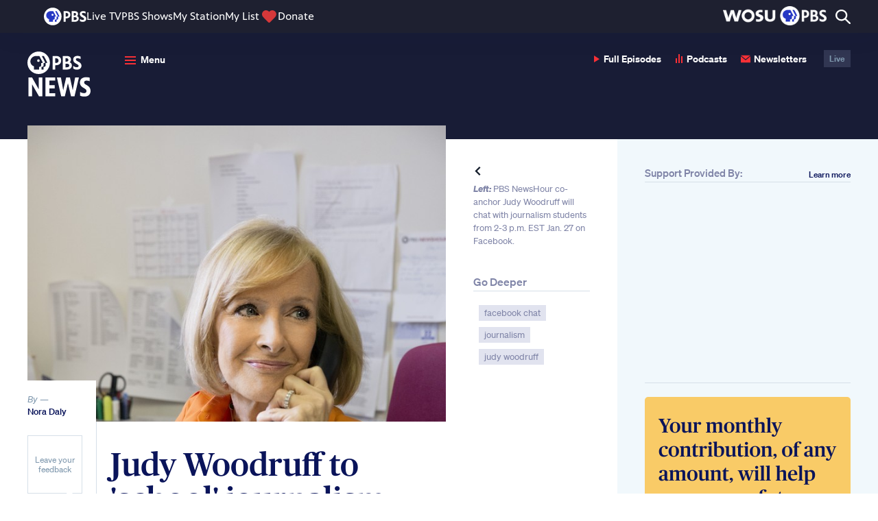

--- FILE ---
content_type: text/html; charset=UTF-8
request_url: https://www.pbs.org/newshour/nation/judy-woodruff-school-journalism-students-facebook-chat
body_size: 85621
content:
<!DOCTYPE html>
<html class="no-js" lang="en-us">
<head>
    <meta charset="utf-8" />
    <meta content="width=device-width, initial-scale=1" name="viewport" />
                <title>Judy Woodruff to 'school' journalism students in Facebook chat | PBS News</title>
        <link rel="preconnect" href="https://d3i6fh83elv35t.cloudfront.net" crossorigin />
    <link rel="preconnect" href="https://www-tc.pbs.org" crossorigin />
    <link rel="dns-prefetch" href="//static.chartbeat.com" />
    <link rel="dns-prefetch" href="//googletagmanager.com" />
    <link rel="dns-prefetch" href="//googletagservices.com" />
    <link rel="dns-prefetch" href="//image.pbs.org" />
    <link rel="dns-prefetch" href="//jaws.pbs.org" />
    <link rel="dns-prefetch" href="//jaws-prod.cdn.pbs.org" />
            <link rel="stylesheet" id="newshour-theme-css" href="https://d3i6fh83elv35t.cloudfront.net/newshour/app/themes/pbs-newshour/assets/dist/app.css?v=1769012558" type="text/css" media="all" />
    <meta name="description" content="Join Judy Woodruff in this first in a series of Facebook chats for journalism students featuring PBS NewsHour journalists." />
<meta property="og:locale" content="en_US" />
<meta property="og:type" content="article" />
<meta property="og:site_name" content="PBS News" />
<meta property="og:title" content="Judy Woodruff to &#039;school&#039; journalism students in Facebook chat" />
<meta property="og:description" content="Join Judy Woodruff in this first in a series of Facebook chats for journalism students featuring PBS NewsHour journalists." />
<meta property="og:image" content="https://d3i6fh83elv35t.cloudfront.net/newshour/app/uploads/2015/01/Judy-906x1024.jpg" />
<meta property="og:image:height" content="1024" />
<meta property="og:image:width" content="906" />
<meta property="og:url" content="https://www.pbs.org/newshour/nation/judy-woodruff-school-journalism-students-facebook-chat" />
<meta property="article:publisher" content="https://www.facebook.com/newshour/" />
<meta property="article:published_time" content="2015-01-19T12:06:47-05:00" />
<meta property="article:section" content="Nation" />
<meta property="article:tag" content="facebook chat, journalism, judy woodruff" />
<meta property="fb:app_id" content="114150878604116" />
<meta property="fb:pages" content="6491828674" />
<meta name="twitter:site" content="@newshour" />
<meta name="twitter:card" content="summary_large_image" />
<meta name="twitter:title" content="Judy Woodruff to &#039;school&#039; journalism students in Facebook chat" />
<meta name="twitter:description" content="Join Judy Woodruff in this first in a series of Facebook chats for journalism students featuring PBS NewsHour journalists." />
<meta name="twitter:image" content="https://d3i6fh83elv35t.cloudfront.net/newshour/app/uploads/2015/01/Judy-906x1024.jpg" />
<meta name="news_keywords" content="facebook chat, journalism, judy woodruff, nation" />
<link rel="canonical" href="https://www.pbs.org/newshour/nation/judy-woodruff-school-journalism-students-facebook-chat" />

    <link href="https://d3i6fh83elv35t.cloudfront.net/static/assets/images/favicon/2024/AppIcon57x57.png" sizes="57x57" rel="apple-touch-icon" />
    <link href="https://d3i6fh83elv35t.cloudfront.net/static/assets/images/favicon/2024/AppIcon72x72.png" sizes="72x72" rel="apple-touch-icon" />
    <link href="https://d3i6fh83elv35t.cloudfront.net/static/assets/images/favicon/2024/AppIcon57x57@2x.png" sizes="114x114" rel="apple-touch-icon" />
    <link href="https://d3i6fh83elv35t.cloudfront.net/static/assets/images/favicon/2024/AppIcon72x72@2x.png" sizes="144x144" rel="apple-touch-icon" />
        <link rel="apple-touch-icon" sizes="180x180" href="https://d3i6fh83elv35t.cloudfront.net/static/assets/images/favicon/2024/apple-touch-icon.png">
    <link rel="icon" type="image/png" sizes="32x32" href="https://d3i6fh83elv35t.cloudfront.net/static/assets/images/favicon/2024/favicon-32x32.png">
    <link rel="icon" type="image/png" sizes="16x16" href="https://d3i6fh83elv35t.cloudfront.net/static/assets/images/favicon/2024/favicon-16x16.png">
    <link rel="manifest" href="https://d3i6fh83elv35t.cloudfront.net/static/assets/images/favicon/2024/manifest.json">
    <link rel="mask-icon" href="https://d3i6fh83elv35t.cloudfront.net/static/assets/images/favicon/safari-pinned-tab.svg" color="#e20015">
    <link rel="shortcut icon" href="https://d3i6fh83elv35t.cloudfront.net/static/assets/images/favicon/2024/favicon.ico">
    <meta name="msapplication-config" content="https://d3i6fh83elv35t.cloudfront.net/static/assets/images/favicon/2024/browserconfig.xml">
    <meta name="theme-color" content="#ffffff">
        <script type="text/javascript">document.createElement("picture");</script>
    <script type="text/javascript" src="https://d3i6fh83elv35t.cloudfront.net/static/assets/js/lazysizes/lazysizes.js" async></script>
                                <script type="text/javascript">
                var GTMDataLayer = window.GTMDataLayer = window.GTMDataLayer || [];
                GTMDataLayer.push({"customDimension2":"Nora Daly","customDimension4":"20150119","customDimension5":"facebook chat, journalism, judy woodruff","customDimension6":"Nation"});
            </script>
                <script type="text/javascript">(function(w,d,s,l,i){w[l]=w[l]||[];w[l].push({'gtm.start':
        new Date().getTime(),event:'gtm.js'});var f=d.getElementsByTagName(s)[0],
        j=d.createElement(s),dl=l!='dataLayer'?'&l='+l:'';j.async=true;j.src=
        'https://www.googletagmanager.com/gtm.js?id='+i+dl;f.parentNode.insertBefore(j,f);
        })(window,document,'script','GTMDataLayer','GTM-TWTDGH');</script>
                        <script type='text/javascript'>
            (function() {
                var _sf_async_config = window._sf_async_config = (window._sf_async_config || {});
                _sf_async_config.uid = 7166;
                _sf_async_config.domain = 'pbs.org';
                _sf_async_config.flickerControl = false;
                _sf_async_config.useCanonical = true;
                _sf_async_config.useCanonicalDomain = true;
                _sf_async_config.articleBlockSelector = "article, .home__hero"
                                    _sf_async_config.section = 'Nation';
                                                    _sf_async_config.authors = 'Nora Daly';
                                function loadChartbeat() {
                    var e = document.createElement('script');
                    var n = document.getElementsByTagName('script')[0];
                    e.type = 'text/javascript';
                    e.async = true;
                    e.src = '//static.chartbeat.com/js/chartbeat.js';
                    n.parentNode.insertBefore(e, n);
                }
                loadChartbeat();
            })();
            (function(w,d,s,c,u){
                var qf=function(e,a){(w[c].q=w[c].q||[]).push([e,a]);};w[c]=w[c]||qf;
                var st=d.createElement(s);
                var fs=d.getElementsByTagName(s)[0];
                st.async=1;st.src=u;fs.parentNode.insertBefore(st,fs);
            })(window,document,'script','chartbeat','https://static.chartbeat.com/js/subscriptions.js');
        </script>
        <script async src="//static.chartbeat.com/js/chartbeat_mab.js"></script>
                                        <script type="text/javascript" src="https://try.abtasty.com/5e92a145bbe6456a82d3376091f8e4c8.js"></script>
        <style type="text/css">
        .home__ad:first-child, .sidebar__ad .ad {
        margin: 0 0 20px 0;
    }
    .home__ad .ad.g-ad {
        margin-top: 20px;
    }
    .ad.g-ad.under-ad-image-ad {
        padding-top: 20px;
        border-top: 1px solid #D6DFE8;
        margin-top: 20px;
    }
    @media (min-width: 767px) {
        #web-ad-image__wrapper {
            border-top: 1px solid #D6DFE8;
            padding-top: 20px;
        }
    }
    </style>
</head>

<body class="post-template-default single single-post postid-131638 single-format-standard elections-2024">
        <!-- Google Tag Manager (noscript) -->
    <noscript><iframe src="https://www.googletagmanager.com/ns.html?id=GTM-TWTDGH" height="0" width="0" style="display:none;visibility:hidden"></iframe></noscript>
    <!-- End Google Tag Manager (noscript) -->
        
<svg display="none" width="0" height="0" version="1.1" xmlns="http://www.w3.org/2000/svg" xmlns:xlink="http://www.w3.org/1999/xlink">
  <defs>
    <symbol id="icon-dots" viewBox="0 0 16 4">
      <circle cx="2" cy="2" r="2"/>
      <circle cx="8" cy="2" r="2"/>
      <circle cx="14" cy="2" r="2"/>
    </symbol>
    <symbol id="icon-audio" viewBox="0 0 10 14">
      <path fill-rule="evenodd" d="M4,3.41060513e-13 L6,3.41060513e-13 L6,13 L4,13 L4,3.41060513e-13 Z M8,3 L10,3 L10,13 L8,13 L8,3 Z M0,6 L2,6 L2,13 L0,13 L0,6 Z" transform="translate(0 .1)"/>
    </symbol>
    <symbol id="icon-email" viewBox="0 0 24 24">
      <path d="M12 12.713l-11.985-9.713h23.97l-11.985 9.713zm0 2.574l-12-9.725v15.438h24v-15.438l-12 9.725z"/>
    </symbol>
    <symbol id="icon-read" viewBox="0 0 16 10">
      <path d="M9.33333333,5 C9.33333333,5.78785714 8.73533333,6.42857143 8,6.42857143 C7.26466667,6.42857143 6.66666667,5.78785714 6.66666667,5 C6.66666667,4.21214286 7.26466667,3.57142857 8,3.57142857 C8.73533333,3.57142857 9.33333333,4.21214286 9.33333333,5 Z M16,4.67928571 C16,4.67928571 13.1653333,10 8.01,10 C3.22333333,10 0,4.67928571 0,4.67928571 C0,4.67928571 2.964,0 8.01,0 C13.1393333,0 16,4.67928571 16,4.67928571 Z M10.6666667,5 C10.6666667,3.42285714 9.47266667,2.14285714 8,2.14285714 C6.528,2.14285714 5.33333333,3.42285714 5.33333333,5 C5.33333333,6.57785714 6.528,7.85714286 8,7.85714286 C9.47266667,7.85714286 10.6666667,6.57785714 10.6666667,5 Z"/>
    </symbol>
    <symbol id="arrow-left" viewBox="0 0 8 13">
      <polygon points="0 1.625 1.63 0 8 6.5 1.63 13 0 11.375 4.8 6.5" transform="rotate(-180 4 6.5)"/>
    </symbol>
    <symbol id="arrow-up" viewBox="0 0 14 9">
      <polygon points="3 1.625 4.63 0 11 6.5 4.63 13 3 11.375 7.8 6.5" transform="rotate(-90 6 5.5)"/>
    </symbol>
    <symbol id="arrow-right" viewBox="0 0 8 13">
      <polygon points="3 1.625 4.63 0 11 6.5 4.63 13 3 11.375 7.8 6.5" transform="rotate(0 6 5.5)"/>
    </symbol>
    <symbol id="arrow-double-right" viewBox="0 0 27 24">
      <path d="M0,3 L3.057,0 L15,12 L3.057,24 L0,21 L9,12 L0,3 Z M12,3 L15.057,0 L27,12 L15.057,24 L12,21 L21,12 L12,3 Z"/>
    </symbol>
    <symbol id="arrow-double-left" viewBox="0 0 27 24">
      <path d="M0,3 L3.057,0 L15,12 L3.057,24 L0,21 L9,12 L0,3 Z M12,3 L15.057,0 L27,12 L15.057,24 L12,21 L21,12 L12,3 Z" transform="matrix(-1 0 0 1 27 0)"/>
    </symbol>
    <symbol id="arrow-long-left" viewBox="0 0 16 13">
      <path fill-rule="evenodd" clip-rule="evenodd" d="M6.37 13L8 11.375L4.28305 7.59998L15.4563 7.59998V5.39998L4.2831 5.39998L8 1.625L6.37 0L0 6.5L6.37 13Z"/>
    </symbol>
    <symbol id="arrow-long-right" viewBox="0 0 16 13">
      <path d="M9.5426 0L7.9126 1.625L11.6295 5.40002L0.456299 5.40003L0.456299 7.60003L11.6295 7.60002L7.9126 11.375L9.5426 13L15.9126 6.5L9.5426 0Z"/>
    </symbol>
    <symbol id="arrow-long-up" viewBox="0 0 14 16">
      <path d="M0.912598 6.37L2.5376 8L6.31262 4.28305L6.31262 15.4563H8.51262L8.51262 4.2831L12.2876 8L13.9126 6.37L7.4126 0L0.912598 6.37Z"/>
    </symbol>
    <symbol id="arrow-long-down" viewBox="0 0 14 16">
      <path d="M13.9126 9.0863L12.2876 7.4563L8.51257 11.1732L8.51257 0L6.31257 9.6165e-08L6.31257 11.1732L2.5376 7.4563L0.912598 9.0863L7.4126 15.4563L13.9126 9.0863Z"/>
    </symbol>
    <symbol id="icon-facebook" viewBox="0 0 16 32">
      <path d="M9.959 32h-6.641v-16.002h-3.318v-5.514h3.318v-3.31c0-4.498 1.873-7.174 7.197-7.174h4.431v5.516h-2.77c-2.073 0-2.21 0.771-2.21 2.209l-0.009 2.76h5.019l-0.587 5.514h-4.431v16.002h0.001z"></path>
    </symbol>
    <symbol id="icon-youtube" viewBox="0 0 24 24">
      <path d="M19.615 3.184c-3.604-.246-11.631-.245-15.23 0-3.897.266-4.356 2.62-4.385 8.816.029 6.185.484 8.549 4.385 8.816 3.6.245 11.626.246 15.23 0 3.897-.266 4.356-2.62 4.385-8.816-.029-6.185-.484-8.549-4.385-8.816zm-10.615 12.816v-8l8 3.993-8 4.007z"/>
    </symbol>
        <symbol id="icon-linkedin" viewBox="0 0 24 24">
      <path d="M4.98 3.5c0 1.381-1.11 2.5-2.48 2.5s-2.48-1.119-2.48-2.5c0-1.38 1.11-2.5 2.48-2.5s2.48 1.12 2.48 2.5zm.02 4.5h-5v16h5v-16zm7.982 0h-4.968v16h4.969v-8.399c0-4.67 6.029-5.052 6.029 0v8.399h4.988v-10.131c0-7.88-8.922-7.593-11.018-3.714v-2.155z"/>
    </symbol>
    <symbol id="icon-pinterest" viewBox="0 0 24 24">
      <path d="M12 0c-6.627 0-12 5.372-12 12 0 5.084 3.163 9.426 7.627 11.174-.105-.949-.2-2.405.042-3.441.218-.937 1.407-5.965 1.407-5.965s-.359-.719-.359-1.782c0-1.668.967-2.914 2.171-2.914 1.023 0 1.518.769 1.518 1.69 0 1.029-.655 2.568-.994 3.995-.283 1.194.599 2.169 1.777 2.169 2.133 0 3.772-2.249 3.772-5.495 0-2.873-2.064-4.882-5.012-4.882-3.414 0-5.418 2.561-5.418 5.207 0 1.031.397 2.138.893 2.738.098.119.112.224.083.345l-.333 1.36c-.053.22-.174.267-.402.161-1.499-.698-2.436-2.889-2.436-4.649 0-3.785 2.75-7.262 7.929-7.262 4.163 0 7.398 2.967 7.398 6.931 0 4.136-2.607 7.464-6.227 7.464-1.216 0-2.359-.631-2.75-1.378l-.748 2.853c-.271 1.043-1.002 2.35-1.492 3.146 1.124.347 2.317.535 3.554.535 6.627 0 12-5.373 12-12 0-6.628-5.373-12-12-12z" fill-rule="evenodd" clip-rule="evenodd"/>
    </symbol>
    <symbol id="icon-tumblr" viewBox="0 0 16 29">
      <path fill-rule="evenodd" d="M72.6611309,212.720437 C72.1434721,212.972696 71.1534865,213.192176 70.4152691,213.21106 C68.1864941,213.271987 67.7539203,211.611458 67.7359617,210.407704 L67.7359617,201.552798 L73.3266425,201.552798 L73.3266425,197.245863 L67.7553151,197.245863 L67.7553151,190 L63.6783811,190 C63.6112546,190 63.4940883,190.060036 63.4775246,190.212354 C63.2390075,192.429955 62.2235662,196.322159 58,197.87847 L58,201.55262 L60.8175706,201.55262 L60.8175706,210.846129 C60.8175706,214.028409 63.114867,218.549301 69.1794436,218.44259 C71.2256694,218.406782 73.4982074,217.531713 74,216.776182 L72.6611309,212.720437" transform="translate(-58 -190)"/>
    </symbol>
    <symbol id="icon-instagram" viewBox="0 0 30 32">
      <path d="M24.586 0h-18.696c-3.247 0-5.89 2.656-5.89 5.922v18.799c0 3.266 2.643 5.922 5.89 5.922h18.696c3.247 0 5.89-2.656 5.89-5.922v-18.799c0-3.266-2.643-5.922-5.89-5.922v0 0 0zM26.276 3.533l0.674-0.004v5.194l-5.15 0.016-0.018-5.194 4.494-0.013zM10.889 12.176c0.975-1.358 2.559-2.248 4.349-2.248s3.374 0.89 4.349 2.248c0.636 0.886 1.016 1.971 1.016 3.146 0 2.973-2.407 5.392-5.365 5.392-2.957 0-5.363-2.42-5.363-5.392 0-1.175 0.38-2.259 1.014-3.146v0 0 0zM27.507 24.721c0 1.62-1.31 2.937-2.921 2.937h-18.696c-1.611 0-2.921-1.317-2.921-2.937v-12.545h4.551c-0.394 0.973-0.615 2.034-0.615 3.146 0 4.62 3.738 8.38 8.332 8.38 4.596 0 8.334-3.76 8.334-8.38 0-1.112-0.224-2.173-0.615-3.146h4.55v12.545z"></path>
    </symbol>
    <symbol id="icon-twitter" viewBox="0 0 256 256">
      <path d="m214.75 211.71-62.6-98.38 61.77-67.95a8 8 0 0 0 -11.84-10.76l-58.84 64.72-40.49-63.63a8 8 0 0 0 -6.75-3.71h-48a8 8 0 0 0 -6.75 12.3l62.6 98.37-61.77 68a8 8 0 1 0 11.84 10.76l58.84-64.72 40.49 63.63a8 8 0 0 0 6.75 3.66h48a8 8 0 0 0 6.75-12.29zm-50.36-3.71-101.82-160h29l101.86 160z" />
    </symbol>
        <symbol id="icon-iphone" viewBox="0 0 24 24">
      <path d="M19 2c0-1.104-.896-2-2-2h-10c-1.104 0-2 .896-2 2v20c0 1.104.896 2 2 2h10c1.104 0 2-.896 2-2v-20zm-8.5 0h3c.276 0 .5.224.5.5s-.224.5-.5.5h-3c-.276 0-.5-.224-.5-.5s.224-.5.5-.5zm1.5 20c-.553 0-1-.448-1-1s.447-1 1-1c.552 0 .999.448.999 1s-.447 1-.999 1zm5-3h-10v-14.024h10v14.024z"/>
    </symbol>
    <symbol id="icon-ipad" viewBox="0 0 18 24">
      <path d="M16,24 C17.104,24 18,23.104 18,22 L18,2 C18,0.896 17.104,0 16,0 L2,0 C0.896,0 0,0.896 0,2 L0,22 C0,23.104 0.896,24 2,24 L16,24 Z M2,20 L2,2 L16,2 L16,20 L2,20 Z M8,22 C8,21.448 8.448,21 9,21 C9.552,21 10,21.448 10,22 C10,22.552 9.552,23 9,23 C8.448,23 8,22.552 8,22 Z"/>
    </symbol>
        <symbol id="icon-rss" viewBox="0 0 17 17">
      <path d="M4.60629167,14.6993333 C4.60629167,15.9700833 3.57495833,17 2.3035,17 C1.03133333,17 4.4408921e-16,15.9700833 4.4408921e-16,14.6993333 C4.4408921e-16,13.4285833 1.03133333,12.3986667 2.3035,12.3986667 C3.57495833,12.399375 4.60629167,13.4285833 4.60629167,14.6993333 Z M0,5.79416667 L0,9.20195833 C4.28541667,9.245875 7.76333333,12.7195417 7.80725,17 L11.2192917,17 C11.175375,10.8304167 6.177375,5.83808333 0,5.79416667 Z M0,3.4085 C7.49416667,3.44108333 13.566,9.49591667 13.5879583,17 L17,17 C16.97875,7.62804167 9.381875,0.0325833333 0,0 L0,3.4085 L0,3.4085 Z"/>
    </symbol>
    <symbol id="icon-tiktok" viewBox="0 0 256 256">
      <path d="M224,72a48.05,48.05,0,0,1-48-48,8,8,0,0,0-8-8H128a8,8,0,0,0-8,8V156a20,20,0,1,1-28.57-18.08A8,8,0,0,0,96,130.69V88a8,8,0,0,0-9.4-7.88C50.91,86.48,24,119.1,24,156a76,76,0,0,0,152,0V116.29A103.25,103.25,0,0,0,224,128a8,8,0,0,0,8-8V80A8,8,0,0,0,224,72Zm-8,39.64a87.19,87.19,0,0,1-43.33-16.15A8,8,0,0,0,160,102v54a60,60,0,0,1-120,0c0-25.9,16.64-49.13,40-57.6v27.67A36,36,0,1,0,136,156V32h24.5A64.14,64.14,0,0,0,216,87.5Z"></path>
    </symbol>
    <symbol id="icon-threads" viewBox="0 0 256 256">
      <path d="M186.42,123.65a63.81,63.81,0,0,0-11.13-6.72c-4-29.89-24-39.31-33.1-42.07-19.78-6-42.51,1.19-52.85,16.7a8,8,0,0,0,13.32,8.88c6.37-9.56,22-14.16,34.89-10.27,9.95,3,16.82,10.3,20.15,21a81.05,81.05,0,0,0-15.29-1.43c-13.92,0-26.95,3.59-36.67,10.1C94.3,127.57,88,139,88,152c0,20.58,15.86,35.52,37.71,35.52a48,48,0,0,0,34.35-14.81c6.44-6.7,14-18.36,15.61-37.1.38.26.74.53,1.1.8C186.88,144.05,192,154.68,192,168c0,19.36-20.34,48-64,48-26.73,0-45.48-8.65-57.34-26.44C60.93,175,56,154.26,56,128s4.93-47,14.66-61.56C82.52,48.65,101.27,40,128,40c32.93,0,54,13.25,64.53,40.52a8,8,0,1,0,14.93-5.75C194.68,41.56,167.2,24,128,24,96,24,72.19,35.29,57.34,57.56,45.83,74.83,40,98.52,40,128s5.83,53.17,17.34,70.44C72.19,220.71,96,232,128,232c30.07,0,48.9-11.48,59.4-21.1C200.3,199.08,208,183,208,168,208,149.66,200.54,134.32,186.42,123.65Zm-37.89,38a31.94,31.94,0,0,1-22.82,9.9c-10.81,0-21.71-6-21.71-19.52,0-12.63,12-26.21,38.41-26.21A63.88,63.88,0,0,1,160,128.24C160,142.32,156,153.86,148.53,161.62Z"></path>
    </symbol>
    <symbol id="icon-phead" viewBox="0 0 25 25">
      <path d="M12.5,0 C19.4033311,0 25,5.59440316 25,12.4998257 C25,19.4012396 19.4035053,24.9977342 12.5,24.9977342 C5.59649465,24.9977342 0,19.4012396 0,12.4998257 C0,5.59440316 5.59666894,0 12.5,0 Z M19.6670338,12.58854 L21.0181402,12.58854 L17.9826824,5.66603689 L15.9948898,5.66603689 L19.0408051,12.58854 L17.6537947,12.58854 L17.6537947,14.4266164 C17.6579777,15.5396408 17.1900054,16.015979 15.6764595,15.9948898 L15.6764595,19.5404983 L17.6473459,19.5404983 L17.6473459,15.9948898 L18.2986726,15.9948898 C18.8741826,16.011796 19.6562278,15.5438238 19.6666853,14.6331516 L19.6666853,12.58854 L19.6670338,12.58854 Z M10.1181347,5.66603689 C7.07431085,5.66603689 4.56800151,7.79082252 4.56800151,10.9442756 C4.56800151,13.5959439 6.16573014,15.488922 8.54776977,15.8512737 L8.54776977,19.540324 L13.505661,19.540324 L13.505661,15.9947155 L14.1949832,15.9947155 C15.0002091,15.9187245 15.5439981,15.3876588 15.5525384,14.6392518 L15.5525384,12.58854 L16.9036448,12.58854 L13.8301914,5.66603689 L10.1181347,5.66603689 Z M12.8562515,11.6715933 C13.56248,11.6715933 14.1336326,11.1002663 14.1336326,10.3919463 C14.1336326,9.68589216 13.56248,9.11456518 12.8562515,9.11456518 C12.150023,9.11456518 11.5767788,9.68571787 11.5767788,10.3919463 C11.5767788,11.1002663 12.150023,11.6715933 12.8562515,11.6715933 L12.8562515,11.6715933 Z"/>
    </symbol>
    <symbol id="icon-close" viewBox="0 0 24 24">
      <path d="M24 20.188l-8.315-8.209 8.2-8.282-3.697-3.697-8.212 8.318-8.31-8.203-3.666 3.666 8.321 8.24-8.206 8.313 3.666 3.666 8.237-8.318 8.285 8.203z"/>
    </symbol>

    <symbol id="icon-plus" viewBox="0 0 24 24">
      <g   id="g114"   transform="matrix(0.52866927,0,0,0.52859943,-0.00158515,0)">	<path   d="M 41.267,18.557 H 26.832 V 4.134 C 26.832,1.851 24.99,0 22.707,0 20.424,0 18.583,1.851 18.583,4.135 V 18.567 H 4.141 c -2.283,0 -4.139,1.851 -4.138,4.135 -0.001,1.141 0.46,2.187 1.207,2.934 0.748,0.749 1.78,1.222 2.92,1.222 H 18.583 V 41.27 c 0,1.142 0.453,2.176 1.201,2.922 0.748,0.748 1.777,1.211 2.919,1.211 2.282,0 4.129,-1.851 4.129,-4.133 V 26.857 h 14.435 c 2.283,0 4.134,-1.867 4.133,-4.15 -10e-4,-2.282 -1.852,-4.15 -4.133,-4.15 z"   id="path112" /></g><g   id="g116"></g><g   id="g118"></g><g   id="g120"></g><g   id="g122"></g><g   id="g124"></g><g   id="g126"></g><g   id="g128"></g><g   id="g130"></g><g   id="g132"></g><g   id="g134"></g><g   id="g136"></g><g   id="g138"></g><g   id="g140"></g><g   id="g142"></g><g   id="g144"></g>
    </symbol>

    <symbol id="icon-play" viewBox="0 0 8 10">
      <polygon points="0 10 0 0 8 5.146"/>
    </symbol>

        <symbol id="canvas-logo" viewBox="0 0 64.92 11.28">
      <path d="M5.57.05a4.85,4.85,0,0,1,5.1,4.13H7.94a2.28,2.28,0,0,0-2.37-1.6,2.72,2.72,0,0,0-2.7,3,2.81,2.81,0,0,0,2.7,3A2.3,2.3,0,0,0,8,6.86h2.73a4.83,4.83,0,0,1-5.14,4.28A5.36,5.36,0,0,1,0,5.6,5.37,5.37,0,0,1,5.57.05Z"/>
      <path d="M19.1,9.67H14.82L14.18,11H11.47v-.4L16.35,0h1.2l4.9,10.59V11H19.73ZM16.94,4.44,15.72,7.29H18.2Z"/>
      <path d="M26.74,5.7V11H23.87V.13h1L30.37,5.5V.18H33.2V11.05h-1Z"/>
      <path d="M40,6.32h.07L42.56.18h2.67V.6l-4.6,10.55H39.45L34.8.6V.18h2.66Z"/>
      <path d="M52.13,9.67H47.85L47.21,11H44.5v-.4L49.38,0h1.2l4.9,10.59V11H52.76ZM50,4.44,48.75,7.29h2.48Z"/>
      <path d="M62.22,7.84c0-.76-.9-.93-2-1-2.35-.17-3.9-1-3.93-3.33-.1-4.68,8.34-4.68,8.27,0H61.94c0-1.44-2.92-1.32-3,0-.06.82.75,1,1.72,1.1,2.16.23,4.27.56,4.27,3.27,0,4.56-8.84,4.64-8.78-.14h2.68C58.82,9.09,62.22,9.11,62.22,7.84Z"/>
    </symbol>
    <symbol id="icon-quote" viewBox="0 0 52 36">
      <path fill-rule="evenodd" d="M12.18,35.28 C17.92,35.28 22.82,31.78 22.82,26.04 C22.82,20.3 19.18,16.8 14.42,16.8 C12.6,16.8 11.06,17.5 10.36,18.06 C10.22,12.46 14,7.14 22.96,3.08 L21.98,0 C7.56,3.08 0,11.06 0,22.4 C0,30.94 6.02,35.28 12.18,35.28 Z M40.46,35.28 C46.2,35.28 51.1,31.78 51.1,26.04 C51.1,20.3 47.46,16.8 42.7,16.8 C40.88,16.8 39.34,17.5 38.64,18.06 C38.5,12.46 42.28,7.14 51.24,3.08 L50.26,0 C35.84,3.08 28.28,11.06 28.28,22.4 C28.28,30.94 34.3,35.28 40.46,35.28 Z"/>
    </symbol>
    <symbol id="icon-america" viewBox="0 0 18 11">
      <path fill-rule="evenodd" d="M17.6672673,1.43946535 C17.6790297,1.2730099 17.5090099,1.28815842 17.473901,1.16875248 C17.4355842,0.987861386 17.3575248,0.846891089 17.3192079,0.666178218 C17.2231485,0.672237624 17.1994455,0.605405941 17.1260198,0.588831683 C17.0625743,0.712693069 16.9966337,0.687564356 16.8553069,0.666178218 C16.7966733,0.78790099 16.74,0.911762376 16.7006139,1.05273267 C16.7902574,1.16144554 16.6507129,1.27514851 16.7392871,1.40079208 C16.648396,1.44605941 16.672099,1.56047525 16.6234455,1.63265347 C16.5940396,1.67613861 16.4997624,1.67328713 16.4689307,1.71017822 C16.418495,1.77041584 16.5090297,1.88322772 16.3915842,1.86469307 C16.3145941,1.80035644 16.342396,1.86825743 16.2368911,1.86469307 C16.042099,2.01778218 15.669802,1.99372277 15.4249307,2.09673267 C15.3258416,2.19083168 15.2828911,2.34142574 15.1928911,2.44461386 C15.2276436,2.76291089 15.1239208,2.94273267 14.8836832,2.98586139 C14.6865743,2.9190297 14.4907129,2.97712871 14.3426139,3.06320792 C14.3386931,3.18314851 14.4641584,3.17352475 14.4199604,3.33392079 C14.2991287,3.49663366 14.1200198,3.60106931 13.9560594,3.72047525 C13.9006337,3.73562376 13.8908317,3.7669901 13.8400396,3.72047525 C13.7837228,3.9090297 13.5923168,3.96231683 13.4148119,4.02968317 C13.3356832,3.9669505 13.1613861,3.99956436 13.105604,3.91384158 C13.1897228,3.83043564 13.2547723,3.72813861 13.2601188,3.5659604 C13.3166139,3.53245545 13.3827327,3.5080396 13.3761386,3.41126733 C13.3987723,3.27261386 13.3312277,3.22431683 13.2987921,3.14073267 C13.2308911,3.07960396 13.2184158,2.9630495 13.1054257,2.94736634 C12.9617822,2.94540594 13.0111485,3.13663366 12.8733861,3.14073267 C12.8250891,3.02061386 12.9234653,3.00029703 12.9507327,2.94736634 C12.9876238,2.87536634 13.0047327,2.83811881 13.0280792,2.754 C13.0712079,2.56918812 12.907604,2.59093069 12.9507327,2.40611881 C12.7466733,2.40308911 12.5545545,2.18512871 12.3321386,2.32877228 C12.386495,2.33893069 12.3761584,2.41360396 12.4094851,2.44461386 C12.2610297,2.47811881 12.316099,2.53479208 12.3321386,2.67665347 C12.2107723,2.69554455 12.2300198,2.54334653 12.1389505,2.6379802 C12.0607129,2.68930693 12.0222178,2.89639604 12.100099,2.98586139 C11.9163564,3.11524752 12.0721188,3.47827723 12.1389505,3.60445545 C12.1009901,3.81154455 12.1163168,4.07156436 11.9067327,4.10685149 C11.8145941,4.00580198 11.7174653,3.90974257 11.6748713,3.7589703 C11.6561584,3.30219802 11.687703,2.89550495 11.8293861,2.59930693 C11.6843168,2.52285149 11.6987525,2.79730693 11.636198,2.67665347 C11.683604,2.51768317 11.7855446,2.41360396 11.8680594,2.29009901 C11.9919208,2.40932673 12.0045743,2.19920792 12.1389505,2.21257426 C12.3766931,2.24429703 12.5203366,2.18174257 12.6800198,2.13522772 C12.708,1.9010495 12.3467525,2.05627723 12.3708119,1.8260198 C12.2562178,1.85310891 12.2025743,1.94114851 12.0229307,1.90354455 C11.9300792,1.93936634 11.9206337,2.05877228 11.7522178,2.01938614 C11.6388713,2.01653465 11.6085743,1.9309901 11.5590297,1.86469307 C11.4629703,1.81461386 11.3713663,1.9509505 11.3656634,1.86469307 C11.4214455,1.80463366 11.4469307,1.71409901 11.481505,1.63265347 C11.281901,1.60057426 11.2972277,1.78342574 11.172297,1.8260198 C10.9669901,1.86540594 10.9053267,2.04861386 10.669901,2.05805941 C10.6820198,2.00584158 10.7249703,1.98427723 10.7085743,1.90354455 C10.5314257,1.90675248 10.4742178,2.02990099 10.2833465,2.01938614 C10.4095248,1.88786139 10.5198416,1.74065347 10.669901,1.63265347 C10.8019604,1.57152475 10.9618218,1.53819802 11.0564554,1.43946535 C10.9313465,1.47475248 10.8174653,1.40079208 10.7857426,1.40079208 C10.7543762,1.40079208 10.730495,1.4449901 10.708396,1.43946535 C10.6638416,1.42823762 10.6340792,1.35944554 10.5923762,1.36211881 C10.5378416,1.36568317 10.5200198,1.46994059 10.4378614,1.43946535 C10.2788911,1.35356436 10.1252673,1.26231683 9.93528713,1.20742574 C9.81017822,1.32790099 9.6989703,1.21865347 9.51005941,1.20742574 C9.49883168,1.08980198 9.51611881,0.943663366 9.3940396,0.936712871 C9.28906931,0.909267327 9.42184158,1.1190297 9.31669307,1.09122772 C7.94281188,1.09407921 6.53738614,0.959881188 5.37362376,0.820693069 C4.77623762,0.749405941 4.21271287,0.664039604 3.74988119,0.549980198 C3.58057426,0.508455446 3.41714851,0.492415842 3.2859802,0.395287129 C3.24784158,0.513980198 3.18279208,0.350910891 3.13128713,0.356613861 C2.90013861,0.369267327 2.62247525,0.268039604 2.35817822,0.20209901 C2.0810495,0.132772277 1.8130099,0.0572079208 1.54621782,0.00873267327 C1.4679802,0.124574257 1.56332673,0.284613861 1.50754455,0.356613861 C1.29831683,0.295306931 1.13114851,0.191940594 0.927623762,0.124752475 C0.817485149,0.405089109 0.976990099,0.871841584 0.850277228,1.05237624 C0.908019802,1.0589703 0.992851485,1.03865347 1.00479208,1.0910495 C0.915148515,1.07893069 0.856336634,1.09728713 0.811425743,1.12990099 C0.857405941,1.34340594 0.688277228,1.34162376 0.734079208,1.55512871 C0.609683168,1.68843564 0.533762376,1.87021782 0.502217822,2.09637624 C0.412752475,2.17443564 0.295663366,2.22487129 0.270178218,2.36708911 C0.317049505,2.86467327 0.141326733,3.13984158 0,3.44958416 C0.00695049505,3.53673267 0.0643366337,3.56364356 0.0773465347,3.6429505 C0.106752475,3.82241584 0.0169306931,3.9940396 0,4.14534653 C0.039029703,4.22251485 0.0965940594,4.28079208 0.154514851,4.33871287 C0.0805544554,4.3429901 0.200138614,4.46827723 0.154514851,4.57075248 C0.302970297,4.55132673 0.180178218,4.8029703 0.309207921,4.80279208 C0.252,4.80992079 0.273742574,4.896 0.270534653,4.95730693 C0.403663366,5.12554455 0.368910891,5.14443564 0.347881188,5.38271287 C0.471920792,5.65609901 0.621445545,5.87887129 0.541247525,6.2590099 C0.790930693,6.29287129 0.940990099,6.41584158 1.04364356,6.59405941 C1.09532673,6.59405941 1.14683168,6.59405941 1.19833663,6.59405941 C1.22916832,6.77227723 1.42574257,6.85407921 1.42574257,7.08362376 C1.42574257,7.17380198 1.42574257,7.26415842 1.42574257,7.35433663 C1.78217822,7.36253465 1.96912871,7.44469307 2.27851485,7.43168317 C2.37564356,7.49976238 2.32627723,7.49548515 2.37635644,7.58637624 C2.80211881,7.7920396 3.19794059,8.03780198 3.5850297,8.28213861 C3.95750495,8.32205941 4.28560396,8.41170297 4.67269307,8.43665347 C4.6669901,8.34077228 4.69514851,8.27625743 4.75253465,8.24346535 C4.92950495,8.28534653 5.13231683,8.3029901 5.33388119,8.32081188 C5.45988119,8.68437624 5.92075248,8.71378218 5.87548515,9.24861386 C6.0629703,9.38334653 6.23388119,9.5350099 6.45576238,9.63516832 C6.53025743,9.52930693 6.58906931,9.40776238 6.6879802,9.32613861 C6.81950495,9.2589505 6.91467327,9.35572277 7.11338614,9.32613861 C7.22566337,9.54873267 7.43524752,9.67437624 7.46126733,9.98340594 C7.51277228,10.0220792 7.578,10.0470297 7.6159604,10.0992475 C7.56837624,10.275505 7.75158416,10.221505 7.77047525,10.3312871 C7.68510891,10.4752871 7.91019802,10.5893465 7.88649505,10.7951881 C8.01106931,10.8251287 8.11479208,10.8759208 8.19552475,10.9498812 C8.39227723,10.9131683 8.52059406,11.089604 8.62093069,11.0272277 C8.64605941,10.8860792 8.59491089,10.8048119 8.54358416,10.7401188 C8.64837624,10.6153663 8.48655446,10.5148515 8.50508911,10.3366337 C8.54376238,10.3366337 8.58243564,10.3366337 8.62093069,10.3366337 C8.60186139,10.1584158 8.82516832,10.1452277 8.8529703,9.96665347 C8.90233663,9.96879208 8.90643564,10.024396 8.96881188,10.013703 C9.08643564,9.94544554 8.86330693,9.8980396 8.96881188,9.86293069 C9.12760396,9.95952475 9.12350495,9.79556436 9.31669307,9.82639604 C9.41239604,9.71590099 9.49277228,9.59114851 9.54873267,9.44091089 C9.756,9.56726733 9.81837624,9.36285149 9.9739604,9.32560396 C10.1208119,9.38477228 10.2633861,9.44875248 10.4765347,9.44180198 C10.5581584,9.40740594 10.5909505,9.32417822 10.7085743,9.3259604 C10.7679208,9.51540594 11.2409109,9.67491089 11.3658416,9.4419802 C11.4041584,9.53019802 11.6823564,9.62091089 11.7137228,9.48065347 C11.626396,9.43930693 11.543703,9.3929703 11.4816832,9.32613861 C11.5301584,9.31009901 11.5606337,9.27623762 11.5592079,9.21011881 C11.4692079,9.13954455 11.2838614,9.24825743 11.2111485,9.09427723 C11.2785149,9.09730693 11.3314455,9.08554455 11.3658416,9.05542574 C11.3608515,9.12493069 11.4043366,9.1459604 11.4816832,9.1329505 C11.6493861,9.0670099 11.6971485,9.00605941 11.9069109,9.05542574 C11.9728515,9.03118812 11.9705347,8.93887129 12.0229307,8.90091089 C12.0726535,8.96720792 12.1027723,9.05293069 12.216297,9.05542574 C12.2966733,9.00712871 12.3791881,8.96079208 12.4481584,8.90091089 C12.5281782,9.02708911 12.7798218,8.98164356 12.9507327,9.01675248 C13.0441188,9.0650495 13.0393069,9.21190099 13.1827723,9.21011881 C13.2877426,9.13455446 13.3586733,9.02530693 13.4919802,8.97807921 C13.7550297,9.03724752 13.8428911,9.27142574 14.071901,9.36481188 C14.1740198,9.48154455 14.0966733,9.77827723 14.2650891,9.82871287 C14.1866733,9.93742574 14.1957624,9.98750495 14.2264158,10.1379208 C14.2675842,10.2127723 14.4046337,10.1919208 14.4584554,10.2537624 C14.4696832,10.3842178 14.603703,10.3918812 14.5744752,10.5631485 C14.6475446,10.6059208 14.7569703,10.6123366 14.8450099,10.640495 C14.8409109,10.7864554 14.9207525,10.848297 15.0383762,10.8723564 C15.1114455,10.8810891 15.1237426,10.8288713 15.1928911,10.8336832 C15.2590099,10.6677624 15.3245941,10.5016634 15.3089109,10.2537624 C15.0597624,9.62679208 14.6945941,9.11566337 14.4197822,8.51417822 C14.5475644,8.45625743 14.3394059,8.41972277 14.3811089,8.32081188 C14.4605941,8.24346535 14.5242178,8.17752475 14.4584554,8.05009901 C14.566099,7.97756436 14.6019208,7.83267327 14.6518218,7.70221782 C14.7068911,7.71166337 14.7168713,7.76584158 14.7676634,7.77956436 C14.841802,7.63467327 14.971901,7.54574257 15.0768713,7.43168317 C15.0622574,7.24954455 15.1695446,7.18930693 15.2315644,7.08380198 C15.2837822,7.07168317 15.3053465,7.02873267 15.3860792,7.04512871 C15.3819802,6.86049505 15.5445149,6.84249505 15.5792673,6.69724752 C15.7034851,6.73110891 15.6594653,6.59691089 15.7339604,6.58140594 C15.8221782,6.59227723 15.8792079,6.5719604 15.8886535,6.50388119 C15.7398416,6.44328713 15.8120198,6.47590099 15.8499802,6.35168317 C15.8458812,6.27843564 15.7225545,6.23762376 15.7341386,6.23762376 C15.8373267,6.23762376 15.9403366,6.23762376 16.0433465,6.23762376 C16.0424554,6.05940594 16.11,6.12178218 16.0820198,6.00344554 C15.9066535,5.93108911 16.0294455,6.15582178 15.8888317,6.11839604 C15.8909703,6.0690297 15.938198,6.06421782 15.927505,6.0020198 C15.7968713,5.94017822 15.7624752,6.1659802 15.6954653,6.04051485 C15.7311089,5.9729703 15.8164752,5.9549703 15.927505,5.96281188 C16.0085941,5.82273267 15.9658218,5.77924752 15.9661782,5.55807921 C15.7769109,5.57964356 15.7672871,5.52475248 15.6569703,5.34653465 C15.6828119,5.34653465 15.7084752,5.34653465 15.7343168,5.34653465 C15.7097228,5.16831683 15.5634059,5.17491089 15.6569703,5.01665347 C15.4821386,4.98510891 15.5794455,4.69069307 15.463604,4.60033663 C15.5405941,4.5999802 15.5127921,4.49946535 15.618297,4.52762376 C15.5065545,4.66805941 15.7491089,4.78354455 15.618297,4.9549901 C15.6974257,4.99170297 15.8022178,5.00417822 15.8116634,5.11093069 C15.9346337,5.07778218 15.9583366,5.14514851 16.0048515,5.18881188 C16.0789901,5.09542574 16.0292673,4.87835644 16.0435248,4.72508911 C15.9390891,4.68784158 15.8569307,4.62849505 15.8503366,4.49340594 C15.9401584,4.51942574 15.953703,4.62190099 16.0435248,4.64809901 C16.0848713,4.56077228 16.1312079,4.50124752 16.1982178,4.43922772 C16.2087327,4.22233663 16.2058812,3.92079208 16.1206931,3.92079208 C16.1982178,3.92079208 16.2753861,3.92079208 16.3527327,3.92079208 C16.4095842,3.74257426 16.6394851,3.798 16.6619406,3.62726733 C16.4742772,3.57041584 16.3475644,3.76289109 16.2367129,3.65453465 C16.449505,3.55811881 16.6296832,3.42320792 16.8939802,3.37811881 C16.9005743,3.32037624 16.8802574,3.23251485 16.9326535,3.22075248 C17.0135644,3.2430297 17.0429703,3.3150297 17.1646931,3.29649505 C17.1367129,3.17815842 17.2313465,3.18190099 17.2033663,3.06374257 C17.1288713,2.97071287 16.9966337,2.93506931 16.9326535,2.83134653 C16.9677624,2.64760396 17.023901,2.4809703 17.0133861,2.25124752 C17.1828713,2.29205941 17.1089109,2.12043564 17.2871287,2.13522772 C17.2871287,2.05788119 17.2871287,1.98071287 17.2871287,1.90336634 C17.4653465,1.94310891 17.3612673,1.84312871 17.4386139,1.78734653 C17.5316436,1.77148515 17.5211287,1.85792079 17.6303762,1.8260198 C17.641604,1.66990099 17.7984356,1.66009901 17.8226733,1.51681188 C17.8167921,1.44516832 17.6909703,1.49310891 17.6672673,1.43946535 Z"/>
    </symbol>
    <symbol id="icon-eye" viewBox="0 0 16 10">
      <g fill-rule="evenodd">
        <path d="M0,4.96911197 C1.26870944,2.11451573 4.33475725,0 7.82370821,0 C11.418385,0 14.4844328,2.00878994 15.6474164,4.96911197 C14.378707,7.82370821 11.3126592,9.93822394 7.82370821,9.93822394 C4.22903146,9.93822394 1.16298365,7.92943399 0,4.96911197 Z M7.82370821,1.48016101 C9.72677237,1.48016101 11.3126592,3.06604781 11.3126592,4.96911197 C11.3126592,6.87217613 9.72677237,8.45806293 7.82370821,8.45806293 C5.92064405,8.45806293 4.33475725,6.87217613 4.33475725,4.96911197 C4.33475725,3.06604781 5.92064405,1.48016101 7.82370821,1.48016101 Z"/>
        <path d="M7.82370821,2.85459624 C8.98669186,2.85459624 9.83249815,3.80612832 9.83249815,4.86338618 C9.83249815,6.02636983 8.88096607,6.87217613 7.82370821,6.87217613 C6.66072455,6.87217613 5.81491826,5.92064405 5.81491826,4.86338618 C5.81491826,3.70040253 6.76645034,2.85459624 7.82370821,2.85459624 Z"/>
      </g>
    </symbol>
    <symbol id="icon-calendar" viewBox="0 0 13 13">
      <path d="M12.0951 1.50962H10.5832V0.604757C10.5832 0.270629 10.3126 0 9.97849 0H9.67611C9.34198 0 9.07135 0.270629 9.07135 0.604757V1.50962H3.77973V0.604757C3.77973 0.270629 3.5091 0 3.17497 0H2.87259C2.53847 0 2.26784 0.270629 2.26784 0.604757V1.50962H0.755946C0.338664 1.50962 0 1.84829 0 2.26557V4.07984V5.06257V12.2441C0 12.6613 0.338664 13 0.755946 13H12.0951C12.5124 13 12.8511 12.6613 12.8511 12.2441V5.06257V4.07984V2.26557C12.8511 1.84829 12.5124 1.50962 12.0951 1.50962ZM11.3392 11.4881H1.51189V5.06257H11.3392V11.4881Z"/>
    </symbol>
    <symbol id="icon-speedometer" viewBox="0 0 16 13">
      <g fill-rule="evenodd">
        <path fill-rule="nonzero" d="M12.6167465,5.79715316 L13.0737315,3.74198423 C13.2170182,3.85443652 13.3567038,3.97188154 13.492526,4.09418543 C14.8455855,5.31257623 15.7377207,6.94525138 16,8.73740848 L14.1809069,9 C14.0048171,7.79677679 13.4551339,6.68508351 12.6167465,5.79715316 Z M7.48364074,3.84541895 C4.61102217,4.06956494 2.25440427,6.17405769 1.8155919,8.9266278 L0,8.64113407 C0.606685556,4.83553363 3.99404605,2 7.99264095,2 C8.27150887,2 8.54821633,2.01377591 8.82191891,2.0408973 L7.48364074,3.84541895 Z"/>
        <path d="M5.22950298,9.66554468 C5.64346886,8.72765783 9.52059848,3.36980514 12,2.27320385e-11 C11.1718628,4.15513162 9.81954806,10.6299011 9.40558218,11.567788 C9.08604283,12.3488368 8.37284972,12.8920027 7.54385425,12.9856748 C6.71485878,13.0793469 5.90118154,12.7087093 5.41982132,12.0181578 C4.9384611,11.3276064 4.86555371,10.4263644 5.22950298,9.66554468 Z M7.37006835,11.3516712 C7.88374482,11.3516712 8.30016188,10.9295519 8.30016188,10.4088414 C8.30016188,9.88813084 7.88374482,9.46601155 7.37006835,9.46601155 C6.85639188,9.46601155 6.43997483,9.88813084 6.43997483,10.4088414 C6.43997483,10.9295519 6.85639188,11.3516712 7.37006835,11.3516712 Z"/>
      </g>
    </symbol>
    <symbol id="icon-check" viewBox="0 0 28 23">
      <polygon points="29.178 8.808 32.714 12.343 14.797 30.26 5.178 20.641 8.714 17.106 14.797 23.189" transform="translate(-5 -8)"/>
    </symbol>
    <symbol id="icon-magnifier" viewBox="0 0 20 20">
      <path fill-rule="evenodd" clip-rule="evenodd" d="M2.35737 13.7397C5.1107 16.493 9.36257 16.8345 12.4876 14.7641L17.7235 20L20 17.7235L14.7641 12.4876C16.8345 9.36262 16.4931 5.11071 13.7397 2.35736C10.5966 -0.785786 5.50052 -0.785786 2.35737 2.35736C-0.785788 5.5005 -0.785789 10.5965 2.35737 13.7397ZM4.63384 11.4632C6.51973 13.3491 9.57737 13.3491 11.4633 11.4632C13.3492 9.57733 13.3492 6.51971 11.4633 4.63382C9.57737 2.74794 6.51973 2.74794 4.63384 4.63382C2.74795 6.51971 2.74795 9.57733 4.63384 11.4632Z" fill="white"/>
    </symbol>
    <symbol id="icon-chat" viewBox="0 0 15 15">
      <path d="M2.35211279,11.8979352 C2.90866414,11.1276589 8.11818602,6.72513423 11.4495944,3.95612082 C10.3341952,7.36723607 8.51306824,12.6827248 7.95651688,13.4530011 C7.5268655,14.0944317 6.56897273,14.54121 5.45602198,14.6192766 C4.34307124,14.6973431 3.25109577,14.3943504 2.60551597,13.8283406 C1.95993618,13.2623308 1.86286217,12.5228287 2.35211279,11.8979352 Z" id="Path" transform="translate(6.746359, 9.293761) rotate(-171.000000) translate(-6.746359, -9.293761) "></path>
      <rect id="Rectangle" x="0" y="0" width="15" height="9"></rect>
    </symbol>
    <symbol id="icon-transcript" viewBox="0 0 11 12">
      <path fill-rule="evenodd" clip-rule="evenodd" d="M10.4412 0.172852H0.441162V2.17285H10.4412V0.172852ZM10.4412 3.17285H0.441162V5.17285H10.4412V3.17285ZM0.441162 6.17285H10.4412V8.17285H0.441162V6.17285ZM7.44116 9.17285H0.441162V11.1729H7.44116V9.17285Z" />
    </symbol>
    <symbol id="icon-bell" viewBox="0 0 11 13">
      <g>
        <path d="M10.9,9c-0.1-0.2-0.9-0.9-1.6-2S7.8,2.5,7.6,2C7.6,1.8,7.4,1.7,7.2,1.7H6.3V1.2c0-0.4-0.4-0.8-0.8-0.8
          S4.7,0.8,4.7,1.2v0.5H3.9C3.7,1.7,3.5,1.8,3.4,2C3.2,2.5,2.5,5.9,1.8,7S0.3,8.8,0.2,9C0,9.3,0.3,9.7,0.6,9.7h9.8
          C10.7,9.7,11,9.3,10.9,9z"/>
        <path d="M5.5,12.5c1,0,1.8-0.8,1.8-1.8H3.7C3.7,11.7,4.5,12.5,5.5,12.5z"/>
      </g>
    </symbol>
    <symbol id="vote-2020" viewBox="0 0 288 90">
      <path d="M0 11.7136V24.1445C0.702961 22.23 1.05719 20.1654 1.05719 17.9454C1.05719 15.7091 0.702961 13.6309 0 11.7136Z" fill="#14202C"/>
      <path d="M45.9149 0.61908H37.3997L28.0113 25.7373L18.6257 0.61908H9.9046L24.4224 36.5373H31.3971L45.9149 0.61908Z" fill="#14202C"/>
      <path d="M82.9631 18.45V18.3491C82.9631 8.20909 75.0109 0.00817871 63.931 0.00817871C52.8511 0.00817871 44.7973 8.31272 44.7973 18.4527V18.5536C44.7973 28.6909 52.7495 36.8945 63.8294 36.8945C74.9093 36.8945 82.9631 28.59 82.9631 18.45ZM74.7061 18.5536C74.7061 24.6682 70.2933 29.6591 63.9337 29.6591C57.5741 29.6591 53.0598 24.5645 53.0598 18.45V18.3491C53.0598 12.2345 57.4725 7.24091 63.8321 7.24091C70.1945 7.24091 74.7061 12.3355 74.7061 18.45V18.5536Z" fill="#14202C"/>
      <path d="M83.7347 7.85181H94.6608V36.2836H102.561V7.85181H113.487V0.61908H83.7347V7.85181Z" fill="#14202C"/>
      <path d="M144.95 7.59817V0.61908H117.864V36.2836H145.205V29.3018H125.712V21.8127H142.641V14.8336H125.712V7.59817H144.95Z" fill="#14202C"/>
      <path d="M181.246 31.4973H165.654L174.073 22.4946C176.715 19.65 178.494 17.3918 179.412 15.7255C180.329 14.0591 180.787 12.2755 180.787 10.3718C180.787 7.66365 179.826 5.31274 177.904 3.31911C175.982 1.32547 173.467 0.330017 170.358 0.330017C167.22 0.330017 164.581 1.39365 162.444 3.5182C160.308 5.64274 159.193 8.36183 159.103 11.67H162.343C162.54 9.08456 163.356 7.07729 164.789 5.64547C166.22 4.21638 168.016 3.50183 170.177 3.50183C172.228 3.50183 173.964 4.18365 175.38 5.54456C176.797 6.9082 177.506 8.53092 177.506 10.4209C177.506 11.9127 177.11 13.3337 176.322 14.6809C175.534 16.0282 173.829 18.0955 171.212 20.88L158.301 34.7373H181.251V31.4973H181.246Z" fill="#14202C"/>
      <path d="M203.688 0.330017C200.531 0.330017 197.595 1.11002 194.885 2.67002C192.175 4.23002 190.03 6.38456 188.459 9.13911C186.889 11.8937 186.103 14.8827 186.103 18.1064C186.103 22.9446 187.828 27.0655 191.277 30.4718C194.726 33.8782 198.954 35.5827 203.966 35.5827C208.917 35.5827 213.11 33.8727 216.55 30.45C219.991 27.0273 221.713 22.86 221.713 17.9455C221.713 12.9873 219.988 8.81184 216.539 5.41911C213.091 2.02638 208.807 0.330017 203.688 0.330017ZM216.342 25.2409C215.092 27.4337 213.351 29.16 211.119 30.4227C208.886 31.6855 206.459 32.3182 203.837 32.3182C199.91 32.3182 196.554 30.9437 193.77 28.1973C190.986 25.4509 189.593 22.08 189.593 18.0927C189.593 15.3982 190.222 12.9546 191.48 10.7618C192.738 8.56911 194.487 6.82638 196.727 5.53365C198.968 4.2382 201.338 3.59184 203.837 3.59184C206.382 3.59184 208.79 4.2382 211.061 5.53365C213.332 6.82638 215.092 8.55274 216.342 10.7046C217.591 12.8591 218.217 15.2673 218.217 17.9318C218.217 20.6127 217.594 23.0482 216.342 25.2409Z" fill="#14202C"/>
      <path d="M247.678 31.4973H232.087L240.506 22.4946C243.148 19.65 244.927 17.3918 245.844 15.7255C246.761 14.0591 247.22 12.2755 247.22 10.3718C247.22 7.66365 246.259 5.31274 244.337 3.31911C242.414 1.32547 239.899 0.330017 236.791 0.330017C233.652 0.330017 231.013 1.39365 228.877 3.5182C226.741 5.64274 225.626 8.36183 225.535 11.67H228.775C228.973 9.08456 229.789 7.07729 231.222 5.64547C232.653 4.21638 234.448 3.50183 236.61 3.50183C238.661 3.50183 240.396 4.18365 241.813 5.54456C243.23 6.9082 243.938 8.53092 243.938 10.4209C243.938 11.9127 243.543 13.3337 242.755 14.6809C241.967 16.0282 240.262 18.0955 237.645 20.88L224.733 34.7373H247.684V31.4973H247.678Z" fill="#14202C"/>
      <path d="M287.5 11.8364C286.649 9.45275 285.262 7.31184 283.337 5.41911C279.888 2.02638 275.605 0.330017 270.489 0.330017C267.331 0.330017 264.396 1.11002 261.685 2.67002C258.975 4.23002 256.831 6.38456 255.26 9.13911C253.686 11.8909 252.901 14.88 252.901 18.1037C252.901 22.9418 254.626 27.0627 258.074 30.4691C261.523 33.8755 265.752 35.58 270.763 35.58C275.714 35.58 279.907 33.87 283.348 30.4473C285.268 28.5382 286.651 26.3946 287.5 24.0191V11.8364ZM283.142 25.2409C281.893 27.4337 280.152 29.16 277.919 30.4227C275.687 31.6855 273.26 32.3182 270.637 32.3182C266.71 32.3182 263.355 30.9437 260.571 28.1973C257.786 25.4509 256.394 22.08 256.394 18.0927C256.394 15.3982 257.023 12.9546 258.28 10.7618C259.538 8.56911 261.287 6.82638 263.528 5.53365C265.769 4.2382 268.138 3.59184 270.637 3.59184C273.183 3.59184 275.591 4.2382 277.862 5.53365C280.133 6.82638 281.893 8.55274 283.142 10.7046C284.392 12.8591 285.018 15.2673 285.018 17.9318C285.018 20.6127 284.392 23.0482 283.142 25.2409Z" fill="#14202C"/>
      <path d="M4.20127 56.67C4.39897 54.0845 5.21452 52.0773 6.6479 50.6454C8.07853 49.2163 9.87438 48.5018 12.0354 48.5018C14.0867 48.5018 15.8221 49.1836 17.239 50.5445C18.6559 51.9082 19.3644 53.5309 19.3644 55.4209C19.3644 56.9127 18.9689 58.3336 18.1809 59.6809C17.3928 61.0282 15.6875 63.0954 13.0707 65.88L0.159241 79.7373H23.1098V76.4973H7.51836L15.9374 67.4945C18.579 64.65 20.3584 62.3918 21.2755 60.7254C22.1927 59.0591 22.6512 57.2754 22.6512 55.3718C22.6512 52.6636 21.6902 50.3127 19.768 48.3191C17.8458 46.3254 15.3306 45.33 12.2222 45.33C9.08355 45.33 6.4447 46.3936 4.30836 48.5182C2.16927 50.6427 1.05442 53.3618 0.961056 56.67H4.20127Z" fill="#14202C"/>
      <path d="M46.1922 80.5827C51.1431 80.5827 55.3362 78.8727 58.7769 75.45C62.2175 72.0273 63.9392 67.86 63.9392 62.9454C63.9392 57.9873 62.2148 53.8118 58.7659 50.4191C55.317 47.0263 51.0333 45.33 45.9176 45.33C42.7598 45.33 39.8244 46.11 37.1141 47.67C34.4011 49.23 32.2593 51.3845 30.6886 54.1391C29.118 56.8936 28.3326 59.8827 28.3326 63.1063C28.3326 67.9445 30.0571 72.0654 33.506 75.4718C36.9494 78.8782 41.1809 80.5827 46.1922 80.5827ZM33.7092 55.7645C34.9668 53.5718 36.716 51.8291 38.9567 50.5363C41.1973 49.2409 43.5671 48.5945 46.0659 48.5945C48.6114 48.5945 51.0196 49.2409 53.2905 50.5363C55.5614 51.8291 57.3215 53.5554 58.5709 55.7073C59.8203 57.8618 60.4464 60.27 60.4464 62.9345C60.4464 65.6127 59.8203 68.0509 58.5709 70.2409C57.3215 72.4336 55.5806 74.16 53.3481 75.4227C51.1157 76.6854 48.6883 77.3182 46.0659 77.3182C42.1392 77.3182 38.7837 75.9436 35.9993 73.1973C33.2149 70.4509 31.8227 67.08 31.8227 63.0927C31.8227 60.3982 32.4515 57.9545 33.7092 55.7645Z" fill="#14202C"/>
      <path d="M72.7867 45.6191L87.3044 81.5373H94.2791L108.797 45.6191H100.282L90.8934 70.7373L81.5078 45.6191H72.7867Z" fill="#14202C"/>
      <path d="M126.711 81.8945C137.791 81.8945 145.845 73.59 145.845 63.45V63.3491C145.845 53.2091 137.893 45.0082 126.813 45.0082C115.733 45.0082 107.679 53.3127 107.679 63.4527V63.5536C107.679 73.6909 115.632 81.8945 126.711 81.8945ZM115.939 63.3491C115.939 57.2345 120.352 52.2409 126.711 52.2409C133.074 52.2409 137.585 57.3355 137.585 63.45V63.5509C137.585 69.6655 133.173 74.6564 126.813 74.6564C120.453 74.6564 115.939 69.5618 115.939 63.4473V63.3491Z" fill="#14202C"/>
      <path d="M165.443 81.2836V52.8518H176.369V45.6191H146.617V52.8518H157.543V81.2836H165.443Z" fill="#14202C"/>
      <path d="M208.087 74.3018H188.594V66.8127H205.523V59.8336H188.594V52.5982H207.832V45.6191H180.746V81.2836H208.087V74.3018Z" fill="#14202C"/>
      <path d="M227.669 50.6482C229.099 49.2191 230.895 48.5045 233.056 48.5045C235.107 48.5045 236.843 49.1863 238.26 50.5472C239.677 51.9109 240.385 53.5336 240.385 55.4236C240.385 56.9154 239.99 58.3363 239.202 59.6836C238.414 61.0309 236.708 63.0982 234.091 65.8827L221.18 79.74H244.131V76.5H228.539L236.958 67.4972C239.6 64.6527 241.379 62.3945 242.296 60.7282C243.213 59.0618 243.672 57.2782 243.672 55.3745C243.672 52.6663 242.711 50.3154 240.789 48.3218C238.867 46.3282 236.351 45.3327 233.243 45.3327C230.104 45.3327 227.466 46.3963 225.329 48.5209C223.193 50.6454 222.078 53.3645 221.987 56.6727H225.228C225.423 54.0845 226.238 52.0772 227.669 50.6482Z" fill="#14202C"/>
      <path d="M279.432 75.45C282.873 72.0273 284.595 67.86 284.595 62.9454C284.595 57.9873 282.87 53.8118 279.421 50.4191C275.973 47.0263 271.689 45.33 266.573 45.33C263.415 45.33 260.48 46.11 257.77 47.67C255.057 49.23 252.915 51.3845 251.344 54.1391C249.774 56.8936 248.988 59.8827 248.988 63.1063C248.988 67.9445 250.713 72.0654 254.162 75.4718C257.61 78.8782 261.839 80.5827 266.851 80.5827C271.796 80.5827 275.992 78.87 279.432 75.45ZM256.652 73.1973C253.868 70.4509 252.476 67.08 252.476 63.0927C252.476 60.3982 253.104 57.9545 254.362 55.7618C255.62 53.5691 257.369 51.8263 259.609 50.5336C261.85 49.2382 264.22 48.5918 266.719 48.5918C269.264 48.5918 271.672 49.2382 273.943 50.5336C276.214 51.8263 277.974 53.5527 279.224 55.7045C280.473 57.8591 281.099 60.2673 281.099 62.9318C281.099 65.61 280.473 68.0482 279.224 70.2382C277.974 72.4309 276.233 74.1573 274.001 75.42C271.769 76.6827 269.341 77.3154 266.719 77.3154C262.792 77.3209 259.436 75.9463 256.652 73.1973Z" fill="#14202C"/>
    </symbol>
    <symbol id="icon-info" viewBox="0 0 14 14">
      <path d="M8.60657 5.34091C8.60657 4.34985 7.78669 3.57501 6.60642 3.57501C5.40813 3.57501 4.44409 4.23272 4.44409 5.49408H5.60634C5.60634 4.90845 5.99376 4.59311 6.56137 4.59311C7.12898 4.59311 7.43531 4.9535 7.43531 5.34992C7.43531 5.63823 7.25512 5.84546 7.08393 5.99862C6.66048 6.38604 6.13792 6.62029 5.96673 7.41314C5.91267 7.67443 5.92168 8.0258 5.92168 8.28708H7.03889V8.03481C7.03889 7.35909 7.4263 7.16988 7.89481 6.77346C8.30925 6.42208 8.60657 5.97159 8.60657 5.34091ZM7.10195 10.107V8.84569H5.8496V10.107H7.10195Z" />
      <circle cx="6.60632" cy="6.60632" r="6.10632" fill="none" />
    </symbol>
    <symbol id="icon-info-fill" viewBox="0 0 14 14">
      <circle cx="7" cy="7" r="7" fill="#F83036"/>
      <path d="M9.69733 5.24531C9.69733 4.04753 8.70644 3.11108 7.28 3.11108C5.83178 3.11108 4.66666 3.90597 4.66666 5.43042H6.07133C6.07133 4.72264 6.53955 4.34153 7.22555 4.34153C7.91155 4.34153 8.28178 4.77708 8.28178 5.2562C8.28178 5.60464 8.064 5.85508 7.85711 6.0402C7.34533 6.50842 6.71378 6.79153 6.50689 7.74975C6.44155 8.06553 6.45244 8.4902 6.45244 8.80597H7.80266V8.50108C7.80266 7.68442 8.27089 7.45575 8.83711 6.97664C9.338 6.55197 9.69733 6.00753 9.69733 5.24531ZM7.87889 11.0055V9.48108H6.36533V11.0055H7.87889Z" fill="white"/>
    </symbol>
    <symbol id="vote-2020-color" viewBox="0 0 166 22">
      <g class="vote-2020-color--vote">
        <path d="M0 0.362488H5.17141L10.7389 15.3419L16.3063 0.362488H21.3533L12.7418 21.7859H8.60016L0 0.362488Z" fill="white"/>
        <path d="M20.6857 11.0565V11C20.6857 4.95169 25.4611 0 32.0357 0C38.6102 0 43.3177 4.89517 43.3177 10.9435V11C43.3177 17.0483 38.5424 22 31.9678 22C25.4045 21.9887 20.6857 17.1048 20.6857 11.0565ZM38.4179 11.0565V11C38.4179 7.3484 35.736 4.3186 31.9678 4.3186C28.1995 4.3186 25.5855 7.29188 25.5855 10.9435V11C25.5855 14.6516 28.2674 17.6814 32.0357 17.6814C35.8039 17.6814 38.4179 14.6968 38.4179 11.0565Z" fill="white"/>
        <path d="M50.2547 4.66904H43.7707V0.350433H61.4123V4.66904H54.9282V21.6269H50.2434V4.66904H50.2547Z" fill="white"/>
        <path d="M64.0147 0.361816H80.072V4.52214H68.6655V8.84073H78.7028V13.0011H68.6655V17.4666H80.2192V21.6269H64.0034V0.361816H64.0147Z" fill="white"/>
      </g>
      <g class="vote-2020-color--2020">
        <path d="M90.3807 6.9527H88.457C88.5135 4.97428 89.1699 3.35763 90.4373 2.09145C91.7046 0.825262 93.2662 0.192169 95.1334 0.192169C96.9779 0.192169 98.4716 0.791348 99.6032 1.9784C100.746 3.16545 101.312 4.5673 101.312 6.18394C101.312 7.31447 101.04 8.38846 100.497 9.37202C99.954 10.3669 98.9016 11.7122 97.3287 13.408L92.3383 18.778H101.583V20.7112H87.993L95.6539 12.447C97.2042 10.7852 98.2226 9.5529 98.6866 8.75022C99.1505 7.94755 99.3882 7.09966 99.3882 6.20655C99.3882 5.07603 98.9695 4.11508 98.1321 3.30111C97.2947 2.48713 96.265 2.08014 95.0428 2.08014C93.7641 2.08014 92.7004 2.50974 91.8517 3.35764C90.9917 4.20553 90.5051 5.40388 90.3807 6.9527Z" fill="#F83036"/>
        <path d="M114.903 0.180817C117.936 0.180817 120.482 1.18698 122.519 3.21062C124.567 5.23426 125.585 7.72141 125.585 10.6834C125.585 13.6114 124.567 16.0986 122.53 18.1448C120.493 20.1911 118.003 21.2086 115.073 21.2086C112.096 21.2086 109.596 20.1911 107.547 18.1561C105.499 16.1212 104.481 13.668 104.481 10.7851C104.481 8.86324 104.945 7.07701 105.873 5.43775C106.801 3.79849 108.079 2.5097 109.686 1.58267C111.293 0.655643 113.036 0.180817 114.903 0.180817ZM114.993 2.13663C113.511 2.13663 112.108 2.521 110.773 3.28976C109.449 4.05851 108.407 5.0986 107.661 6.41C106.914 7.72141 106.54 9.17979 106.54 10.7851C106.54 13.1592 107.366 15.1716 109.019 16.8108C110.671 18.4501 112.662 19.2641 114.993 19.2641C116.544 19.2641 117.992 18.891 119.316 18.1335C120.64 17.3761 121.67 16.3473 122.417 15.0472C123.164 13.7358 123.526 12.2887 123.526 10.6834C123.526 9.08934 123.152 7.65358 122.417 6.37609C121.67 5.08729 120.629 4.05851 119.282 3.28976C117.936 2.521 116.498 2.13663 114.993 2.13663Z" fill="#F83036"/>
        <path d="M129.772 6.9527H127.848C127.905 4.97428 128.561 3.35763 129.829 2.09145C131.096 0.825262 132.658 0.192169 134.525 0.192169C136.369 0.192169 137.863 0.791348 138.995 1.9784C140.137 3.16545 140.703 4.5673 140.703 6.18394C140.703 7.31447 140.432 8.38846 139.888 9.37202C139.345 10.3669 138.293 11.7122 136.72 13.408L131.73 18.778H140.975V20.7112H127.362L135.023 12.447C136.573 10.7852 137.591 9.5529 138.055 8.75022C138.519 7.94755 138.757 7.09966 138.757 6.20655C138.757 5.07603 138.338 4.11508 137.501 3.30111C136.663 2.48713 135.634 2.08014 134.412 2.08014C133.133 2.08014 132.069 2.50974 131.22 3.35764C130.383 4.20553 129.896 5.40388 129.772 6.9527Z" fill="#F83036"/>
        <path d="M154.508 0.180817C157.541 0.180817 160.087 1.18698 162.124 3.21062C164.172 5.23426 165.191 7.72141 165.191 10.6834C165.191 13.6114 164.172 16.0986 162.135 18.1448C160.098 20.1911 157.609 21.2086 154.678 21.2086C151.702 21.2086 149.201 20.1911 147.153 18.1561C145.105 16.1212 144.086 13.668 144.086 10.7851C144.086 8.86324 144.55 7.07701 145.478 5.43775C146.406 3.79849 147.685 2.5097 149.292 1.58267C150.899 0.655643 152.641 0.180817 154.508 0.180817ZM154.599 2.13663C153.117 2.13663 151.713 2.521 150.378 3.28976C149.054 4.05851 148.013 5.0986 147.266 6.41C146.519 7.72141 146.146 9.17979 146.146 10.7851C146.146 13.1592 146.972 15.1716 148.624 16.8108C150.276 18.4501 152.268 19.2641 154.599 19.2641C156.149 19.2641 157.598 18.891 158.922 18.1335C160.246 17.3761 161.275 16.3473 162.022 15.0472C162.769 13.7358 163.131 12.2887 163.131 10.6834C163.131 9.08934 162.758 7.65358 162.022 6.37609C161.275 5.08729 160.234 4.05851 158.888 3.28976C157.541 2.521 156.115 2.13663 154.599 2.13663Z" fill="#F83036"/>
      </g>
    </symbol>
    <symbol id="vote-2020-color-dark" viewBox="0 0 166 22">
      <g class="vote-2020-color--vote">
        <path d="M0 0.362488H5.17141L10.7389 15.3419L16.3063 0.362488H21.3533L12.7418 21.7859H8.60016L0 0.362488Z" fill="#161F2D"/>
        <path d="M20.6857 11.0565V11C20.6857 4.95169 25.4611 0 32.0357 0C38.6102 0 43.3177 4.89517 43.3177 10.9435V11C43.3177 17.0483 38.5424 22 31.9678 22C25.4045 21.9887 20.6857 17.1048 20.6857 11.0565ZM38.4179 11.0565V11C38.4179 7.3484 35.736 4.3186 31.9678 4.3186C28.1995 4.3186 25.5855 7.29188 25.5855 10.9435V11C25.5855 14.6516 28.2674 17.6814 32.0357 17.6814C35.8039 17.6814 38.4179 14.6968 38.4179 11.0565Z" fill="#161F2D"/>
        <path d="M50.2547 4.66904H43.7707V0.350433H61.4123V4.66904H54.9282V21.6269H50.2434V4.66904H50.2547Z" fill="#161F2D"/>
        <path d="M64.0147 0.361816H80.072V4.52214H68.6655V8.84073H78.7028V13.0011H68.6655V17.4666H80.2192V21.6269H64.0034V0.361816H64.0147Z" fill="#161F2D"/>
      </g>
      <g class="vote-2020-color--2020">
        <path d="M90.3807 6.9527H88.457C88.5135 4.97428 89.1699 3.35763 90.4373 2.09145C91.7046 0.825262 93.2662 0.192169 95.1334 0.192169C96.9779 0.192169 98.4716 0.791348 99.6032 1.9784C100.746 3.16545 101.312 4.5673 101.312 6.18394C101.312 7.31447 101.04 8.38846 100.497 9.37202C99.954 10.3669 98.9016 11.7122 97.3287 13.408L92.3383 18.778H101.583V20.7112H87.993L95.6539 12.447C97.2042 10.7852 98.2226 9.5529 98.6866 8.75022C99.1505 7.94755 99.3882 7.09966 99.3882 6.20655C99.3882 5.07603 98.9695 4.11508 98.1321 3.30111C97.2947 2.48713 96.265 2.08014 95.0428 2.08014C93.7641 2.08014 92.7004 2.50974 91.8517 3.35764C90.9917 4.20553 90.5051 5.40388 90.3807 6.9527Z" fill="#F83036"/>
        <path d="M114.903 0.180817C117.936 0.180817 120.482 1.18698 122.519 3.21062C124.567 5.23426 125.585 7.72141 125.585 10.6834C125.585 13.6114 124.567 16.0986 122.53 18.1448C120.493 20.1911 118.003 21.2086 115.073 21.2086C112.096 21.2086 109.596 20.1911 107.547 18.1561C105.499 16.1212 104.481 13.668 104.481 10.7851C104.481 8.86324 104.945 7.07701 105.873 5.43775C106.801 3.79849 108.079 2.5097 109.686 1.58267C111.293 0.655643 113.036 0.180817 114.903 0.180817ZM114.993 2.13663C113.511 2.13663 112.108 2.521 110.773 3.28976C109.449 4.05851 108.407 5.0986 107.661 6.41C106.914 7.72141 106.54 9.17979 106.54 10.7851C106.54 13.1592 107.366 15.1716 109.019 16.8108C110.671 18.4501 112.662 19.2641 114.993 19.2641C116.544 19.2641 117.992 18.891 119.316 18.1335C120.64 17.3761 121.67 16.3473 122.417 15.0472C123.164 13.7358 123.526 12.2887 123.526 10.6834C123.526 9.08934 123.152 7.65358 122.417 6.37609C121.67 5.08729 120.629 4.05851 119.282 3.28976C117.936 2.521 116.498 2.13663 114.993 2.13663Z" fill="#F83036"/>
        <path d="M129.772 6.9527H127.848C127.905 4.97428 128.561 3.35763 129.829 2.09145C131.096 0.825262 132.658 0.192169 134.525 0.192169C136.369 0.192169 137.863 0.791348 138.995 1.9784C140.137 3.16545 140.703 4.5673 140.703 6.18394C140.703 7.31447 140.432 8.38846 139.888 9.37202C139.345 10.3669 138.293 11.7122 136.72 13.408L131.73 18.778H140.975V20.7112H127.362L135.023 12.447C136.573 10.7852 137.591 9.5529 138.055 8.75022C138.519 7.94755 138.757 7.09966 138.757 6.20655C138.757 5.07603 138.338 4.11508 137.501 3.30111C136.663 2.48713 135.634 2.08014 134.412 2.08014C133.133 2.08014 132.069 2.50974 131.22 3.35764C130.383 4.20553 129.896 5.40388 129.772 6.9527Z" fill="#F83036"/>
        <path d="M154.508 0.180817C157.541 0.180817 160.087 1.18698 162.124 3.21062C164.172 5.23426 165.191 7.72141 165.191 10.6834C165.191 13.6114 164.172 16.0986 162.135 18.1448C160.098 20.1911 157.609 21.2086 154.678 21.2086C151.702 21.2086 149.201 20.1911 147.153 18.1561C145.105 16.1212 144.086 13.668 144.086 10.7851C144.086 8.86324 144.55 7.07701 145.478 5.43775C146.406 3.79849 147.685 2.5097 149.292 1.58267C150.899 0.655643 152.641 0.180817 154.508 0.180817ZM154.599 2.13663C153.117 2.13663 151.713 2.521 150.378 3.28976C149.054 4.05851 148.013 5.0986 147.266 6.41C146.519 7.72141 146.146 9.17979 146.146 10.7851C146.146 13.1592 146.972 15.1716 148.624 16.8108C150.276 18.4501 152.268 19.2641 154.599 19.2641C156.149 19.2641 157.598 18.891 158.922 18.1335C160.246 17.3761 161.275 16.3473 162.022 15.0472C162.769 13.7358 163.131 12.2887 163.131 10.6834C163.131 9.08934 162.758 7.65358 162.022 6.37609C161.275 5.08729 160.234 4.05851 158.888 3.28976C157.541 2.521 156.115 2.13663 154.599 2.13663Z" fill="#F83036"/>
      </g>
    </symbol>
    <symbol id="vote-2022-color" viewBox="0 0 166 22">
      <path d="M0 0.362488H5.17141L10.7389 15.3419L16.3063 0.362488H21.3533L12.7418 21.7859H8.60016L0 0.362488Z" fill="white"/>
      <path d="M20.6857 11.0565V11C20.6857 4.95169 25.4611 0 32.0357 0C38.6102 0 43.3177 4.89517 43.3177 10.9435V11C43.3177 17.0483 38.5424 22 31.9678 22C25.4045 21.9887 20.6857 17.1048 20.6857 11.0565ZM38.4179 11.0565V11C38.4179 7.3484 35.736 4.3186 31.9678 4.3186C28.1995 4.3186 25.5855 7.29188 25.5855 10.9435V11C25.5855 14.6516 28.2674 17.6814 32.0357 17.6814C35.8039 17.6814 38.4179 14.6968 38.4179 11.0565Z" fill="white"/>
      <path d="M50.2547 4.66904H43.7707V0.350433H61.4123V4.66904H54.9282V21.6269H50.2434V4.66904H50.2547Z" fill="white"/>
      <path d="M64.0147 0.361816H80.072V4.52214H68.6655V8.84073H78.7028V13.0011H68.6655V17.4666H80.2192V21.6269H64.0034V0.361816H64.0147Z" fill="white"/>
      <path d="M90.3807 6.9527H88.457C88.5135 4.97428 89.1699 3.35763 90.4373 2.09145C91.7046 0.825261 93.2662 0.192168 95.1334 0.192168C96.9779 0.192168 98.4716 0.791347 99.6032 1.9784C100.746 3.16545 101.312 4.5673 101.312 6.18394C101.312 7.31447 101.04 8.38846 100.497 9.37202C99.954 10.3669 98.9016 11.7122 97.3287 13.408L92.3383 18.778H101.583V20.7112H87.993L95.6539 12.447C97.2042 10.7852 98.2226 9.5529 98.6866 8.75022C99.1505 7.94755 99.3882 7.09966 99.3882 6.20655C99.3882 5.07603 98.9695 4.11508 98.1321 3.30111C97.2947 2.48713 96.265 2.08014 95.0428 2.08014C93.7641 2.08014 92.7004 2.50974 91.8517 3.35764C90.9917 4.20553 90.5051 5.40388 90.3807 6.9527Z" fill="#F83036"/>
      <path d="M114.903 0.180817C117.936 0.180817 120.482 1.18698 122.519 3.21062C124.567 5.23426 125.585 7.72141 125.585 10.6834C125.585 13.6114 124.567 16.0986 122.53 18.1448C120.493 20.1911 118.003 21.2086 115.073 21.2086C112.096 21.2086 109.596 20.1911 107.547 18.1561C105.499 16.1212 104.481 13.668 104.481 10.7851C104.481 8.86324 104.945 7.07701 105.873 5.43775C106.801 3.79849 108.079 2.5097 109.686 1.58267C111.293 0.655643 113.036 0.180817 114.903 0.180817ZM114.993 2.13663C113.511 2.13663 112.108 2.521 110.773 3.28976C109.449 4.05851 108.407 5.0986 107.661 6.41C106.914 7.72141 106.54 9.17979 106.54 10.7851C106.54 13.1592 107.366 15.1716 109.019 16.8108C110.671 18.4501 112.662 19.2641 114.993 19.2641C116.544 19.2641 117.992 18.891 119.316 18.1335C120.64 17.3761 121.67 16.3473 122.417 15.0472C123.164 13.7358 123.526 12.2887 123.526 10.6834C123.526 9.08934 123.152 7.65358 122.417 6.37609C121.67 5.08729 120.629 4.05851 119.282 3.28976C117.936 2.521 116.498 2.13663 114.993 2.13663Z" fill="#F83036"/>
      <path d="M146.388 6.9527H144.464C144.521 4.97428 145.177 3.35763 146.444 2.09145C147.712 0.825261 149.273 0.192168 151.14 0.192168C152.985 0.192168 154.479 0.791347 155.61 1.9784C156.753 3.16545 157.319 4.5673 157.319 6.18394C157.319 7.31447 157.047 8.38846 156.504 9.37202C155.961 10.3669 154.909 11.7122 153.336 13.408L148.345 18.778H157.59V20.7112H144L151.661 12.447C153.211 10.7852 154.23 9.5529 154.694 8.75022C155.158 7.94755 155.395 7.09966 155.395 6.20655C155.395 5.07603 154.977 4.11508 154.139 3.30111C153.302 2.48713 152.272 2.08014 151.05 2.08014C149.771 2.08014 148.707 2.50974 147.859 3.35764C146.999 4.20553 146.512 5.40388 146.388 6.9527Z" fill="#F83036"/>
      <path d="M114.903 0.180817C117.936 0.180817 120.482 1.18698 122.519 3.21062C124.567 5.23426 125.585 7.72141 125.585 10.6834C125.585 13.6114 124.567 16.0986 122.53 18.1448C120.493 20.1911 118.003 21.2086 115.073 21.2086C112.096 21.2086 109.596 20.1911 107.547 18.1561C105.499 16.1212 104.481 13.668 104.481 10.7851C104.481 8.86324 104.945 7.07701 105.873 5.43775C106.801 3.79849 108.079 2.5097 109.686 1.58267C111.293 0.655643 113.036 0.180817 114.903 0.180817ZM114.993 2.13663C113.511 2.13663 112.108 2.521 110.773 3.28976C109.449 4.05851 108.407 5.0986 107.661 6.41C106.914 7.72141 106.54 9.17979 106.54 10.7851C106.54 13.1592 107.366 15.1716 109.019 16.8108C110.671 18.4501 112.662 19.2641 114.993 19.2641C116.544 19.2641 117.992 18.891 119.316 18.1335C120.64 17.3761 121.67 16.3473 122.417 15.0472C123.164 13.7358 123.526 12.2887 123.526 10.6834C123.526 9.08934 123.152 7.65358 122.417 6.37609C121.67 5.08729 120.629 4.05851 119.282 3.28976C117.936 2.521 116.498 2.13663 114.993 2.13663Z" fill="#F83036"/>
      <path d="M129.772 6.9527H127.848C127.905 4.97428 128.561 3.35763 129.829 2.09145C131.096 0.825261 132.658 0.192168 134.525 0.192168C136.369 0.192168 137.863 0.791347 138.995 1.9784C140.137 3.16545 140.703 4.5673 140.703 6.18394C140.703 7.31447 140.432 8.38846 139.888 9.37202C139.345 10.3669 138.293 11.7122 136.72 13.408L131.73 18.778H140.975V20.7112H127.362L135.023 12.447C136.573 10.7852 137.591 9.5529 138.055 8.75022C138.519 7.94755 138.757 7.09966 138.757 6.20655C138.757 5.07603 138.338 4.11508 137.501 3.30111C136.663 2.48713 135.634 2.08014 134.412 2.08014C133.133 2.08014 132.069 2.50974 131.22 3.35764C130.383 4.20553 129.896 5.40388 129.772 6.9527Z" fill="#F83036"/>
    </symbol>
    <symbol id="pbs-vote-2022" viewBox="0 0 612 191">
      <path d="M2.27945 101.63H23.4802L46.3002 163.14L69.1203 101.63H89.8213L54.5267 189.63H37.5341L2.27945 101.63Z" fill="white"/>
      <path d="M86.3228 145.55V145.3C86.3228 120.47 105.904 100.13 132.832 100.13C159.761 100.13 179.102 120.22 179.102 145.05V145.3C179.102 170.12 159.521 190.46 132.583 190.46C105.644 190.46 86.3228 170.37 86.3228 145.55ZM159.021 145.55V145.3C159.021 130.3 148.026 117.85 132.583 117.85C117.139 117.85 106.404 130.08 106.404 145.05V145.3C106.404 160.3 117.399 172.74 132.832 172.74C148.266 172.74 159.021 160.52 159.021 145.55Z" fill="white"/>
      <path d="M205.281 119.35H178.722V101.63H251.051V119.35H224.493V189H205.281V119.35Z" fill="white"/>
      <path d="M260.777 101.63H326.618V118.72H279.878V136.44H321.03V153.53H279.878V171.87H327.268V189H260.777V101.63Z" fill="white"/>
      <path d="M347.549 130.36H339.392C339.632 121.973 342.438 115.083 347.809 109.69C350.402 107.051 353.509 104.973 356.937 103.583C360.365 102.193 364.042 101.522 367.74 101.61C375.57 101.61 381.901 104.137 386.732 109.19C389.068 111.541 390.914 114.333 392.161 117.405C393.409 120.476 394.034 123.765 393.999 127.08C394.017 131.825 392.823 136.496 390.53 140.65C388.224 144.877 383.746 150.597 377.096 157.81L355.905 180.64H395.148V188.86H337.373L369.839 153.72C376.423 146.653 380.711 141.413 382.703 138C384.656 134.735 385.692 131.004 385.702 127.2C385.723 124.879 385.258 122.579 384.337 120.449C383.416 118.318 382.059 116.404 380.355 114.83C376.72 111.455 371.932 109.602 366.974 109.65C362.015 109.698 357.264 111.645 353.696 115.09C350.104 118.71 348.055 123.8 347.549 130.36Z" fill="white"/>
      <path d="M443.247 101.61C456.128 101.61 466.913 105.91 475.603 114.51C484.293 123.11 488.624 133.7 488.597 146.28C488.637 152.16 487.51 157.989 485.281 163.429C483.051 168.869 479.765 173.813 475.611 177.973C471.458 182.133 466.52 185.426 461.085 187.663C455.649 189.899 449.824 191.033 443.947 191C431.326 191 420.664 186.667 411.961 178C407.761 173.944 404.44 169.067 402.205 163.672C399.969 158.277 398.867 152.479 398.966 146.64C398.913 138.671 400.957 130.828 404.894 123.9C408.722 117.102 414.294 111.45 421.034 107.524C427.774 103.599 435.438 101.544 443.237 101.57L443.247 101.61ZM443.627 109.88C437.309 109.94 431.116 111.649 425.661 114.838C420.205 118.026 415.676 122.584 412.521 128.06C409.323 133.728 407.681 140.142 407.763 146.65C407.726 151.382 408.627 156.074 410.413 160.455C412.2 164.836 414.837 168.819 418.172 172.174C421.507 175.529 425.474 178.19 429.843 180.001C434.212 181.813 438.897 182.741 443.627 182.73C450.055 182.777 456.381 181.117 461.959 177.92C467.467 174.832 472.018 170.285 475.113 164.78C478.268 159.12 479.881 152.73 479.791 146.25C479.876 139.829 478.247 133.502 475.073 127.92C471.905 122.435 467.32 117.903 461.799 114.8C456.285 111.576 450.013 109.878 443.627 109.88V109.88Z" fill="white"/>
      <path d="M501.931 130.36H493.785C494.018 121.973 496.824 115.083 502.201 109.69C504.791 107.05 507.896 104.97 511.323 103.58C514.75 102.19 518.426 101.52 522.123 101.61C529.946 101.61 536.276 104.137 541.114 109.19C543.449 111.542 545.293 114.335 546.539 117.406C547.785 120.477 548.407 123.766 548.371 127.08C548.393 131.824 547.203 136.495 544.913 140.65C542.607 144.877 538.126 150.597 531.469 157.81L510.278 180.64H549.531V188.86H491.786L524.292 153.72C530.889 146.653 535.18 141.413 537.166 138C539.114 134.733 540.149 131.004 540.165 127.2C540.179 124.875 539.706 122.573 538.776 120.443C537.846 118.312 536.481 116.4 534.767 114.83C533.041 113.136 530.993 111.805 528.744 110.915C526.495 110.025 524.091 109.595 521.673 109.65C519.16 109.578 516.659 110.024 514.326 110.959C511.992 111.895 509.876 113.301 508.109 115.09C504.49 118.71 502.431 123.8 501.931 130.36Z" fill="white"/>
      <path d="M564.904 130.358H556.758C556.991 121.971 559.797 115.081 565.174 109.688C567.764 107.048 570.869 104.968 574.296 103.578C577.723 102.188 581.399 101.518 585.096 101.608C592.919 101.608 599.249 104.135 604.087 109.188C606.422 111.54 608.266 114.333 609.512 117.404C610.758 120.475 611.38 123.764 611.344 127.078C611.366 131.822 610.176 136.493 607.886 140.648C605.58 144.875 601.099 150.595 594.442 157.808L573.251 180.638H612.504V188.858H554.759L587.265 153.718C593.862 146.651 598.153 141.411 600.139 137.998C602.087 134.731 603.122 131.002 603.138 127.198C603.152 124.873 602.679 122.572 601.749 120.441C600.819 118.31 599.454 116.398 597.74 114.828C596.014 113.134 593.966 111.803 591.717 110.913C589.468 110.023 587.064 109.593 584.646 109.648C582.133 109.576 579.632 110.022 577.299 110.957C574.965 111.893 572.849 113.299 571.082 115.088C567.463 118.708 565.404 123.798 564.904 130.358Z" fill="white"/>
      <path d="M91.3906 51.21C91.3926 60.1541 88.7433 68.8979 83.7778 76.3356C78.8124 83.7733 71.7537 89.5708 63.4946 92.995C55.2355 96.4191 46.1469 97.316 37.3783 95.5723C28.6096 93.8286 20.5548 89.5226 14.2324 83.1989C7.91003 76.8752 3.60413 68.8178 1.85925 60.0457C0.11438 51.2736 1.00891 42.1808 4.42972 33.9174C7.85053 25.6539 13.644 18.5909 21.0773 13.6216C28.5107 8.65236 37.2501 6 46.1903 6C52.1256 5.99869 58.003 7.16711 63.4869 9.43854C68.9708 11.71 73.9538 15.0399 78.1511 19.2382C82.3485 23.4364 85.6781 28.4208 87.9497 33.9066C90.2214 39.3924 91.3906 45.2721 91.3906 51.21" fill="white"/>
      <path d="M204.611 46.18C199.673 43.62 195.675 41.53 195.675 37.56C195.675 34.76 198.074 33.01 202.112 33.01C206.455 33.049 210.709 34.2543 214.427 36.5V26.29C210.528 24.6104 206.345 23.6906 202.102 23.58C190.177 23.58 184.84 30.69 184.84 38.38C184.84 47.38 190.917 51.73 197.614 55.28C204.311 58.83 206.72 60.28 206.72 64.05C206.72 67.24 203.951 69.05 199.313 69.05C194.163 68.9685 189.207 67.0702 185.32 63.69V74.57C189.497 77.1943 194.294 78.6673 199.224 78.84C210.798 78.84 218.095 72.84 218.095 63.07C218.125 53 209.559 48.74 204.611 46.18Z" fill="white"/>
      <path d="M116.36 24.09H102.056V78.34H112.731V61.08H114.88C128.244 61.08 136.541 53.97 136.541 42.53C136.541 31.09 128.994 24.09 116.36 24.09ZM112.731 33.09H115.87C122.137 33.09 126.185 36.72 126.185 42.33C126.185 48.41 122.457 51.89 115.95 51.89H112.731V33.09Z" fill="white"/>
      <path d="M170.606 49.13C174.224 46.59 175.984 42.93 175.984 37.97C175.984 29.41 169.686 24.09 159.561 24.09H143.008V78.34H160.301C173.555 78.34 179.592 69.83 179.592 61.92C179.592 55.66 176.164 50.82 170.606 49.13ZM158.801 33.22C162.979 33.22 165.668 35.83 165.668 39.85C165.668 43.87 162.749 46.57 158.221 46.57H153.683V33.22H158.801ZM153.683 69.29V55.12H160.44C165.818 55.12 169.037 57.75 169.037 62.12C169.037 66.85 165.808 69.25 159.451 69.25L153.683 69.29Z" fill="white"/>
      <path d="M79.1059 51.66L74.1081 52.66V62C74.0979 62.7563 73.9369 63.5029 73.6344 64.1961C73.3319 64.8893 72.8941 65.515 72.3466 66.0366C71.7992 66.5583 71.1531 66.9652 70.4463 67.2337C69.7395 67.5022 68.9862 67.6267 68.2307 67.6H65.6518V78.34H57.3954V67.55H59.9743C60.7246 67.574 61.4721 67.4491 62.1739 67.1827C62.8757 66.9162 63.5179 66.5134 64.0633 65.9975C64.6088 65.4815 65.0467 64.8627 65.352 64.1766C65.6572 63.4905 65.8236 62.7508 65.8417 62V52.68L70.8396 51.68C71.0933 51.6253 71.3309 51.5125 71.5337 51.3505C71.7365 51.1884 71.8991 50.9815 72.0085 50.7461C72.1179 50.5106 72.1713 50.253 72.1645 49.9934C72.1577 49.7338 72.0908 49.4794 71.9691 49.25L58.8448 24.09H67.1012L80.2554 49.25C80.3732 49.4799 80.4363 49.7339 80.4399 49.9922C80.4435 50.2505 80.3876 50.5062 80.2764 50.7394C80.1652 50.9725 80.0017 51.1769 79.7987 51.3366C79.5957 51.4962 79.3587 51.6069 79.1059 51.66V51.66ZM61.0538 51.66L56.056 52.66V62C56.0458 62.7563 55.8848 63.5029 55.5823 64.1961C55.2798 64.8893 54.842 65.515 54.2945 66.0366C53.7471 66.5583 53.101 66.9652 52.3942 67.2337C51.6874 67.5022 50.9341 67.6267 50.1786 67.6H47.5997V78.34H27.2885V65.34C18.9922 62.77 13.0448 55.85 12.8249 46.61C12.535 34.23 23.0504 24.09 35.435 24.09H49.0491L62.2033 49.25C62.321 49.4799 62.3842 49.7339 62.3878 49.9922C62.3914 50.2505 62.3355 50.5062 62.2243 50.7394C62.113 50.9725 61.9496 51.1769 61.7466 51.3366C61.5436 51.4962 61.3065 51.6069 61.0538 51.66ZM50.2485 42.66C50.2485 41.6375 49.9454 40.6379 49.3776 39.7877C48.8098 38.9375 48.0027 38.2748 47.0584 37.8835C46.1141 37.4922 45.0751 37.3899 44.0726 37.5893C43.0702 37.7888 42.1494 38.2812 41.4266 39.0043C40.7039 39.7273 40.2117 40.6485 40.0123 41.6514C39.8129 42.6543 39.9153 43.6938 40.3064 44.6385C40.6975 45.5832 41.3599 46.3906 42.2097 46.9587C43.0596 47.5268 44.0587 47.83 45.0808 47.83C45.7611 47.83 46.4347 47.6956 47.063 47.4346C47.6913 47.1735 48.2619 46.7909 48.742 46.3087C49.2222 45.8265 49.6024 45.2542 49.8609 44.6246C50.1194 43.9951 50.2512 43.3206 50.2485 42.64V42.66Z" fill="#0061AF"/>
      <path d="M554.199 24L229.9 24V34.88H550.64L554.199 24Z" fill="#C52D2F"/>
      <path d="M519.384 45.76L229.9 45.76V56.64H534.307L519.384 45.76Z" fill="#C52D2F"/>
      <path d="M229.9 67.51V78.39H536.506L540.045 67.51H229.9Z" fill="#C52D2F"/>
      <path d="M610.534 42.19L585.255 60.58L594.971 90.44L569.632 72L544.243 90.44L553.969 60.58L528.77 42.19H559.946L569.662 12.49L579.338 42.19H610.534Z" fill="white"/>
    </symbol>
    <symbol id="pbs-vote-2020" viewBox="0 0 642.28 185">
      <path d="M1.28,95.63H22.49l22.83,61.51L68.15,95.63H88.86l-35.31,88h-17Z" fill="#fff" />
      <path d="M85.36,139.55v-.25c0-24.83,19.59-45.17,46.53-45.17s46.29,20.09,46.29,44.92v.25c0,24.82-19.59,45.16-46.54,45.16S85.36,164.37,85.36,139.55Zm72.73,0v-.25c0-15-11-27.45-26.45-27.45s-26.19,12.23-26.19,27.2v.25c0,15,11,27.44,26.44,27.44S158.09,154.52,158.09,139.55Z" fill="#fff" />
      <path d="M204.37,113.35H177.8V95.63h72.36v17.72H223.59V183H204.37Z" fill="#fff" />
      <path d="M259.89,95.63h65.87v17.09H279v17.72h41.17v17.09H279v18.34h47.41V183H259.89Z" fill="#fff" />
      <path d="M346.7,124.36h-8.16q.36-12.58,8.42-20.67a27.06,27.06,0,0,1,19.94-8.08q11.75,0,19,7.58a25,25,0,0,1,7.27,17.89,27.85,27.85,0,0,1-3.47,13.57q-3.46,6.34-13.44,17.16l-21.2,22.83h39.26v8.22h-57.8L369,147.72q9.88-10.6,12.87-15.72a21.15,21.15,0,0,0,3-10.8,16.63,16.63,0,0,0-5.35-12.37,19.4,19.4,0,0,0-26.67.26Q347.46,114.52,346.7,124.36Z" fill="#fff" />
      <path d="M442.44,95.61q19.33,0,32.37,12.9t13,31.77A44.42,44.42,0,0,1,443.14,185q-18.94,0-32-13a42.58,42.58,0,0,1-13-31.36,45.4,45.4,0,0,1,5.93-22.74,43.86,43.86,0,0,1,38.36-22.33Zm.38,8.27a36.32,36.32,0,0,0-31.12,18.18,36.88,36.88,0,0,0-4.76,18.59,35.8,35.8,0,0,0,35.88,36.08,36.36,36.36,0,0,0,18.34-4.81,34.39,34.39,0,0,0,13.16-13.14A37,37,0,0,0,479,140.25a36.11,36.11,0,0,0-4.72-18.33A35.31,35.31,0,0,0,461,108.8,36,36,0,0,0,442.82,103.88Z" fill="#fff" />
      <path d="M501.15,124.36H493q.35-12.58,8.42-20.67a27,27,0,0,1,19.93-8.08q11.74,0,19,7.58a25,25,0,0,1,7.26,17.89,27.84,27.84,0,0,1-3.46,13.57q-3.46,6.34-13.45,17.16l-21.2,22.83h39.27v8.22H491l32.52-35.14q9.9-10.6,12.88-15.72a21.25,21.25,0,0,0,3-10.8A16.64,16.64,0,0,0,534,108.83a18.12,18.12,0,0,0-13.1-5.18,18.34,18.34,0,0,0-13.57,5.44Q501.9,114.52,501.15,124.36Z" fill="#fff" />
      <path d="M596.89,95.61q19.33,0,32.36,12.9t13,31.77A44.42,44.42,0,0,1,597.58,185q-18.93,0-32-13a42.62,42.62,0,0,1-13-31.36,45.31,45.31,0,0,1,5.94-22.74,43.83,43.83,0,0,1,38.36-22.33Zm.37,8.27a35.07,35.07,0,0,0-17.9,4.92,35.42,35.42,0,0,0-13.22,13.26,36.87,36.87,0,0,0-4.75,18.59,35.8,35.8,0,0,0,35.87,36.08,36.4,36.4,0,0,0,18.35-4.81,34.37,34.37,0,0,0,13.15-13.14,36.94,36.94,0,0,0,4.72-18.53,36,36,0,0,0-4.72-18.33,35.28,35.28,0,0,0-13.3-13.12A36,36,0,0,0,597.26,103.88Z" fill="#fff" />
      <path d="M90.43,45.21A45.22,45.22,0,1,1,45.21,0,45.21,45.21,0,0,1,90.43,45.21" fill="#fff" />
      <path d="M203.7,40.18c-4.94-2.56-8.94-4.65-8.94-8.62,0-2.8,2.4-4.55,6.44-4.55a24.26,24.26,0,0,1,12.32,3.49V20.29a33.37,33.37,0,0,0-12.33-2.71c-11.93,0-17.27,7.11-17.27,14.8,0,9,6.08,13.35,12.78,16.9s9.11,5,9.11,8.77c0,3.19-2.77,5-7.41,5a21.87,21.87,0,0,1-14-5.36V68.57a28,28,0,0,0,13.91,4.27c11.58,0,18.88-6,18.88-15.77C217.22,47,208.65,42.74,203.7,40.18Z" fill="#fff" />
      <path d="M115.41,18.09H101.1V72.34h10.68V55.08h2.15c13.37,0,21.67-7.11,21.67-18.55S128.05,18.09,115.41,18.09Zm-3.63,9h3.14c6.27,0,10.32,3.63,10.32,9.24,0,6.08-3.73,9.56-10.24,9.56h-3.22Z" fill="#fff" />
      <path d="M169.68,43.13c3.62-2.54,5.38-6.2,5.38-11.16,0-8.56-6.3-13.88-16.43-13.88H142.07V72.34h17.3c13.26,0,19.3-8.51,19.3-16.42C178.67,49.66,175.24,44.82,169.68,43.13ZM157.87,27.22c4.18,0,6.87,2.61,6.87,6.63s-2.92,6.72-7.45,6.72h-4.54V27.22Zm-5.12,36.07V49.12h6.76c5.38,0,8.6,2.63,8.6,7,0,4.73-3.23,7.13-9.59,7.13Z" fill="#fff" />
      <path class="head" d="M78.14,45.66l-5,1V56a5.68,5.68,0,0,1-5.88,5.6H64.68V72.34H56.42V61.55H59A5.69,5.69,0,0,0,64.87,56V46.68l5-1A1.68,1.68,0,0,0,71,43.25L57.87,18.09h8.26L79.29,43.25A1.68,1.68,0,0,1,78.14,45.66Zm-18.06,0-5,1V56a5.68,5.68,0,0,1-5.88,5.6H46.62V72.34H26.3v-13C18,56.77,12.05,49.85,11.83,40.61c-.29-12.38,10.23-22.52,22.62-22.52H48.07L61.23,43.25A1.68,1.68,0,0,1,60.08,45.66Zm-10.81-9a5.17,5.17,0,1,0-5.17,5.17A5.17,5.17,0,0,0,49.27,36.64Z" fill="#0061af" />
      <polygon points="580.57 18.12 229.13 18.12 229.13 29 577.01 29 580.57 18.12" fill="#c52d2f" />
      <polygon points="545.74 39.88 229.13 39.88 229.13 50.76 560.67 50.76 545.74 39.88" fill="#c52d2f" />
      <polygon points="229.13 61.63 229.13 72.51 562.87 72.51 566.41 61.63 229.13 61.63" fill="#c52d2f" />
      <path d="M637.8,36.19,612.51,54.58l9.72,29.86L596.88,66l-25.4,18.44,9.73-29.86L556,36.19h31.19l9.72-29.7,9.68,29.7Z" fill="#fff" />
    </symbol>
    <symbol id="pbs-vote-2020-grey" viewBox="0 0 642.28 185">
      <path d="M1.28,95.63H22.49l22.83,61.51L68.15,95.63H88.86l-35.31,88h-17Z" fill="#fff" />
      <path d="M85.36,139.55v-.25c0-24.83,19.59-45.17,46.53-45.17s46.29,20.09,46.29,44.92v.25c0,24.82-19.59,45.16-46.54,45.16S85.36,164.37,85.36,139.55Zm72.73,0v-.25c0-15-11-27.45-26.45-27.45s-26.19,12.23-26.19,27.2v.25c0,15,11,27.44,26.44,27.44S158.09,154.52,158.09,139.55Z" fill="#fff" />
      <path d="M204.37,113.35H177.8V95.63h72.36v17.72H223.59V183H204.37Z" fill="#fff" />
      <path d="M259.89,95.63h65.87v17.09H279v17.72h41.17v17.09H279v18.34h47.41V183H259.89Z" fill="#fff" />
      <path d="M346.7,124.36h-8.16q.36-12.58,8.42-20.67a27.06,27.06,0,0,1,19.94-8.08q11.75,0,19,7.58a25,25,0,0,1,7.27,17.89,27.85,27.85,0,0,1-3.47,13.57q-3.46,6.34-13.44,17.16l-21.2,22.83h39.26v8.22h-57.8L369,147.72q9.88-10.6,12.87-15.72a21.15,21.15,0,0,0,3-10.8,16.63,16.63,0,0,0-5.35-12.37,19.4,19.4,0,0,0-26.67.26Q347.46,114.52,346.7,124.36Z" fill="#fff" />
      <path d="M442.44,95.61q19.33,0,32.37,12.9t13,31.77A44.42,44.42,0,0,1,443.14,185q-18.94,0-32-13a42.58,42.58,0,0,1-13-31.36,45.4,45.4,0,0,1,5.93-22.74,43.86,43.86,0,0,1,38.36-22.33Zm.38,8.27a36.32,36.32,0,0,0-31.12,18.18,36.88,36.88,0,0,0-4.76,18.59,35.8,35.8,0,0,0,35.88,36.08,36.36,36.36,0,0,0,18.34-4.81,34.39,34.39,0,0,0,13.16-13.14A37,37,0,0,0,479,140.25a36.11,36.11,0,0,0-4.72-18.33A35.31,35.31,0,0,0,461,108.8,36,36,0,0,0,442.82,103.88Z" fill="#fff" />
      <path d="M501.15,124.36H493q.35-12.58,8.42-20.67a27,27,0,0,1,19.93-8.08q11.74,0,19,7.58a25,25,0,0,1,7.26,17.89,27.84,27.84,0,0,1-3.46,13.57q-3.46,6.34-13.45,17.16l-21.2,22.83h39.27v8.22H491l32.52-35.14q9.9-10.6,12.88-15.72a21.25,21.25,0,0,0,3-10.8A16.64,16.64,0,0,0,534,108.83a18.12,18.12,0,0,0-13.1-5.18,18.34,18.34,0,0,0-13.57,5.44Q501.9,114.52,501.15,124.36Z" fill="#fff" />
      <path d="M596.89,95.61q19.33,0,32.36,12.9t13,31.77A44.42,44.42,0,0,1,597.58,185q-18.93,0-32-13a42.62,42.62,0,0,1-13-31.36,45.31,45.31,0,0,1,5.94-22.74,43.83,43.83,0,0,1,38.36-22.33Zm.37,8.27a35.07,35.07,0,0,0-17.9,4.92,35.42,35.42,0,0,0-13.22,13.26,36.87,36.87,0,0,0-4.75,18.59,35.8,35.8,0,0,0,35.87,36.08,36.4,36.4,0,0,0,18.35-4.81,34.37,34.37,0,0,0,13.15-13.14,36.94,36.94,0,0,0,4.72-18.53,36,36,0,0,0-4.72-18.33,35.28,35.28,0,0,0-13.3-13.12A36,36,0,0,0,597.26,103.88Z" fill="#fff" />
      <path d="M90.43,45.21A45.22,45.22,0,1,1,45.21,0,45.21,45.21,0,0,1,90.43,45.21" fill="#fff" />
      <path d="M203.7,40.18c-4.94-2.56-8.94-4.65-8.94-8.62,0-2.8,2.4-4.55,6.44-4.55a24.26,24.26,0,0,1,12.32,3.49V20.29a33.37,33.37,0,0,0-12.33-2.71c-11.93,0-17.27,7.11-17.27,14.8,0,9,6.08,13.35,12.78,16.9s9.11,5,9.11,8.77c0,3.19-2.77,5-7.41,5a21.87,21.87,0,0,1-14-5.36V68.57a28,28,0,0,0,13.91,4.27c11.58,0,18.88-6,18.88-15.77C217.22,47,208.65,42.74,203.7,40.18Z" fill="#fff" />
      <path d="M115.41,18.09H101.1V72.34h10.68V55.08h2.15c13.37,0,21.67-7.11,21.67-18.55S128.05,18.09,115.41,18.09Zm-3.63,9h3.14c6.27,0,10.32,3.63,10.32,9.24,0,6.08-3.73,9.56-10.24,9.56h-3.22Z" fill="#fff" />
      <path d="M169.68,43.13c3.62-2.54,5.38-6.2,5.38-11.16,0-8.56-6.3-13.88-16.43-13.88H142.07V72.34h17.3c13.26,0,19.3-8.51,19.3-16.42C178.67,49.66,175.24,44.82,169.68,43.13ZM157.87,27.22c4.18,0,6.87,2.61,6.87,6.63s-2.92,6.72-7.45,6.72h-4.54V27.22Zm-5.12,36.07V49.12h6.76c5.38,0,8.6,2.63,8.6,7,0,4.73-3.23,7.13-9.59,7.13Z" fill="#fff" />
      <path class="head" d="M78.14,45.66l-5,1V56a5.68,5.68,0,0,1-5.88,5.6H64.68V72.34H56.42V61.55H59A5.69,5.69,0,0,0,64.87,56V46.68l5-1A1.68,1.68,0,0,0,71,43.25L57.87,18.09h8.26L79.29,43.25A1.68,1.68,0,0,1,78.14,45.66Zm-18.06,0-5,1V56a5.68,5.68,0,0,1-5.88,5.6H46.62V72.34H26.3v-13C18,56.77,12.05,49.85,11.83,40.61c-.29-12.38,10.23-22.52,22.62-22.52H48.07L61.23,43.25A1.68,1.68,0,0,1,60.08,45.66Zm-10.81-9a5.17,5.17,0,1,0-5.17,5.17A5.17,5.17,0,0,0,49.27,36.64Z" fill="#989898" />
      <polygon points="580.57 18.12 229.13 18.12 229.13 29 577.01 29 580.57 18.12" fill="#A5A5A5" />
      <polygon points="545.74 39.88 229.13 39.88 229.13 50.76 560.67 50.76 545.74 39.88" fill="#A5A5A5" />
      <polygon points="229.13 61.63 229.13 72.51 562.87 72.51 566.41 61.63 229.13 61.63" fill="#A5A5A5" />
      <path d="M637.8,36.19,612.51,54.58l9.72,29.86L596.88,66l-25.4,18.44,9.73-29.86L556,36.19h31.19l9.72-29.7,9.68,29.7Z" fill="#fff" />
    </symbol>
    <symbol id="pbs-vote-2020-inverted" viewBox="0 0 642.28 185">
      <path d="M1.28,95.63H22.49l22.83,61.51L68.15,95.63H88.86l-35.31,88h-17Z" fill="#161F2D" />
      <path d="M85.36,139.55v-.25c0-24.83,19.59-45.17,46.53-45.17s46.29,20.09,46.29,44.92v.25c0,24.82-19.59,45.16-46.54,45.16S85.36,164.37,85.36,139.55Zm72.73,0v-.25c0-15-11-27.45-26.45-27.45s-26.19,12.23-26.19,27.2v.25c0,15,11,27.44,26.44,27.44S158.09,154.52,158.09,139.55Z" fill="#161F2D" />
      <path d="M204.37,113.35H177.8V95.63h72.36v17.72H223.59V183H204.37Z" fill="#161F2D" />
      <path d="M259.89,95.63h65.87v17.09H279v17.72h41.17v17.09H279v18.34h47.41V183H259.89Z" fill="#161F2D" />
      <path d="M346.7,124.36h-8.16q.36-12.58,8.42-20.67a27.06,27.06,0,0,1,19.94-8.08q11.75,0,19,7.58a25,25,0,0,1,7.27,17.89,27.85,27.85,0,0,1-3.47,13.57q-3.46,6.34-13.44,17.16l-21.2,22.83h39.26v8.22h-57.8L369,147.72q9.88-10.6,12.87-15.72a21.15,21.15,0,0,0,3-10.8,16.63,16.63,0,0,0-5.35-12.37,19.4,19.4,0,0,0-26.67.26Q347.46,114.52,346.7,124.36Z" fill="#161F2D" />
      <path d="M442.44,95.61q19.33,0,32.37,12.9t13,31.77A44.42,44.42,0,0,1,443.14,185q-18.94,0-32-13a42.58,42.58,0,0,1-13-31.36,45.4,45.4,0,0,1,5.93-22.74,43.86,43.86,0,0,1,38.36-22.33Zm.38,8.27a36.32,36.32,0,0,0-31.12,18.18,36.88,36.88,0,0,0-4.76,18.59,35.8,35.8,0,0,0,35.88,36.08,36.36,36.36,0,0,0,18.34-4.81,34.39,34.39,0,0,0,13.16-13.14A37,37,0,0,0,479,140.25a36.11,36.11,0,0,0-4.72-18.33A35.31,35.31,0,0,0,461,108.8,36,36,0,0,0,442.82,103.88Z" fill="#161F2D" />
      <path d="M501.15,124.36H493q.35-12.58,8.42-20.67a27,27,0,0,1,19.93-8.08q11.74,0,19,7.58a25,25,0,0,1,7.26,17.89,27.84,27.84,0,0,1-3.46,13.57q-3.46,6.34-13.45,17.16l-21.2,22.83h39.27v8.22H491l32.52-35.14q9.9-10.6,12.88-15.72a21.25,21.25,0,0,0,3-10.8A16.64,16.64,0,0,0,534,108.83a18.12,18.12,0,0,0-13.1-5.18,18.34,18.34,0,0,0-13.57,5.44Q501.9,114.52,501.15,124.36Z" fill="#161F2D" />
      <path d="M596.89,95.61q19.33,0,32.36,12.9t13,31.77A44.42,44.42,0,0,1,597.58,185q-18.93,0-32-13a42.62,42.62,0,0,1-13-31.36,45.31,45.31,0,0,1,5.94-22.74,43.83,43.83,0,0,1,38.36-22.33Zm.37,8.27a35.07,35.07,0,0,0-17.9,4.92,35.42,35.42,0,0,0-13.22,13.26,36.87,36.87,0,0,0-4.75,18.59,35.8,35.8,0,0,0,35.87,36.08,36.4,36.4,0,0,0,18.35-4.81,34.37,34.37,0,0,0,13.15-13.14,36.94,36.94,0,0,0,4.72-18.53,36,36,0,0,0-4.72-18.33,35.28,35.28,0,0,0-13.3-13.12A36,36,0,0,0,597.26,103.88Z" fill="#161F2D" />
      <path d="M90.43,45.21A45.22,45.22,0,1,1,45.21,0,45.21,45.21,0,0,1,90.43,45.21" fill="#2638C4" />
      <path d="M203.7,40.18c-4.94-2.56-8.94-4.65-8.94-8.62,0-2.8,2.4-4.55,6.44-4.55a24.26,24.26,0,0,1,12.32,3.49V20.29a33.37,33.37,0,0,0-12.33-2.71c-11.93,0-17.27,7.11-17.27,14.8,0,9,6.08,13.35,12.78,16.9s9.11,5,9.11,8.77c0,3.19-2.77,5-7.41,5a21.87,21.87,0,0,1-14-5.36V68.57a28,28,0,0,0,13.91,4.27c11.58,0,18.88-6,18.88-15.77C217.22,47,208.65,42.74,203.7,40.18Z" fill="#161F2D" />
      <path d="M115.41,18.09H101.1V72.34h10.68V55.08h2.15c13.37,0,21.67-7.11,21.67-18.55S128.05,18.09,115.41,18.09Zm-3.63,9h3.14c6.27,0,10.32,3.63,10.32,9.24,0,6.08-3.73,9.56-10.24,9.56h-3.22Z" fill="#161F2D" />
      <path d="M169.68,43.13c3.62-2.54,5.38-6.2,5.38-11.16,0-8.56-6.3-13.88-16.43-13.88H142.07V72.34h17.3c13.26,0,19.3-8.51,19.3-16.42C178.67,49.66,175.24,44.82,169.68,43.13ZM157.87,27.22c4.18,0,6.87,2.61,6.87,6.63s-2.92,6.72-7.45,6.72h-4.54V27.22Zm-5.12,36.07V49.12h6.76c5.38,0,8.6,2.63,8.6,7,0,4.73-3.23,7.13-9.59,7.13Z" fill="#161F2D" />
      <path class="head" d="M78.14,45.66l-5,1V56a5.68,5.68,0,0,1-5.88,5.6H64.68V72.34H56.42V61.55H59A5.69,5.69,0,0,0,64.87,56V46.68l5-1A1.68,1.68,0,0,0,71,43.25L57.87,18.09h8.26L79.29,43.25A1.68,1.68,0,0,1,78.14,45.66Zm-18.06,0-5,1V56a5.68,5.68,0,0,1-5.88,5.6H46.62V72.34H26.3v-13C18,56.77,12.05,49.85,11.83,40.61c-.29-12.38,10.23-22.52,22.62-22.52H48.07L61.23,43.25A1.68,1.68,0,0,1,60.08,45.66Zm-10.81-9a5.17,5.17,0,1,0-5.17,5.17A5.17,5.17,0,0,0,49.27,36.64Z" fill="#fff" />
      <polygon points="580.57 18.12 229.13 18.12 229.13 29 577.01 29 580.57 18.12" fill="#c52d2f" />
      <polygon points="545.74 39.88 229.13 39.88 229.13 50.76 560.67 50.76 545.74 39.88" fill="#c52d2f" />
      <polygon points="229.13 61.63 229.13 72.51 562.87 72.51 566.41 61.63 229.13 61.63" fill="#c52d2f" />
      <path d="M637.8,36.19,612.51,54.58l9.72,29.86L596.88,66l-25.4,18.44,9.73-29.86L556,36.19h31.19l9.72-29.7,9.68,29.7Z" fill="#161F2D" />
    </symbol>
    <symbol id="icon-record" viewBox="0 0 8 8" fill="none">
      <circle cx="4" cy="4" r="3.5" stroke="white"/>
      <circle cx="4" cy="4" r="2" fill="white"/>
    </symbol>
    <symbol id="icon-live-blog" viewBox="0 0 30 28">
      <path d="M14.3713 15.2688L11.5627 28H18.584L15.7771 15.2783C15.3111 15.3388 14.8372 15.3356 14.3713 15.2688Z" />
      <path d="M15 13.2498C16.4101 13.2498 17.5532 12.1101 17.5532 10.7042C17.5532 9.29827 16.4101 8.15857 15 8.15857C13.5899 8.15857 12.4468 9.29827 12.4468 10.7042C12.4468 12.1101 13.5899 13.2498 15 13.2498Z" />
      <path d="M3.19149 10.7042C3.19149 7.3886 4.575 4.39275 6.79309 2.25126L4.5367 0C1.73936 2.71743 0 6.51196 0 10.7042C0 14.8393 1.69149 18.5876 4.42181 21.2971L6.67819 19.0474C4.52553 16.9139 3.19149 13.9626 3.19149 10.7042Z" />
      <path d="M26.8085 10.7042C26.8085 13.8814 25.5383 16.7659 23.4782 18.8867L25.7362 21.138C28.3723 18.4412 30 14.7581 30 10.7042C30 6.59306 28.3276 2.86376 25.6245 0.157471L23.3681 2.40714C25.4936 4.53749 26.8085 7.4697 26.8085 10.7042Z" />
      <path d="M9.41488 10.7042C9.41488 9.10048 10.0995 7.65267 11.1925 6.63603L8.93615 4.38635C7.26701 5.98053 6.22339 8.22225 6.22339 10.7042C6.22339 13.1289 7.21754 15.3261 8.82126 16.9123L11.0776 14.6626C10.0516 13.6523 9.41488 12.2507 9.41488 10.7042Z" />
      <path d="M20.5851 10.7042C20.5851 12.1711 20.0122 13.5059 19.0803 14.5003L21.3367 16.75C22.8463 15.1781 23.7766 13.0477 23.7766 10.7042C23.7766 8.30335 22.8016 6.12528 21.2266 4.54382L18.9702 6.7935C19.9676 7.79901 20.5851 9.18159 20.5851 10.7042Z" />
    </symbol>
    <symbol id="icon-live-updates-header" viewBox="0 0 142 24">
      <g>
      <path d="M11.9294 13.0876L9.59802 24.0001H15.4263L13.0963 13.0958C12.7095 13.1476 12.3161 13.1449 11.9294 13.0876Z"/>
      <path d="M12.4513 11.3571C13.6218 11.3571 14.5707 10.3802 14.5707 9.17513C14.5707 7.97005 13.6218 6.99316 12.4513 6.99316C11.2808 6.99316 10.3319 7.97005 10.3319 9.17513C10.3319 10.3802 11.2808 11.3571 12.4513 11.3571Z"/>
      <path d="M2.64921 9.17503C2.64921 6.33309 3.79764 3.76521 5.63884 1.92965L3.76584 0C1.44382 2.32923 0 5.58168 0 9.17503C0 12.7194 1.40408 15.9322 3.67048 18.2547L5.54346 16.3263C3.75657 14.4976 2.64921 11.9679 2.64921 9.17503Z"/>
      <path d="M22.2533 9.17506C22.2533 11.8984 21.1989 14.3708 19.4889 16.1886L21.3632 18.1183C23.5514 15.8068 24.9025 12.6498 24.9025 9.17506C24.9025 5.65123 23.5143 2.45469 21.2705 0.13501L19.3975 2.0633C21.1618 3.88931 22.2533 6.40263 22.2533 9.17506Z"/>
      <path d="M7.8151 9.17507C7.8151 7.80045 8.38339 6.55947 9.29067 5.68806L7.41771 3.75977C6.03219 5.12621 5.16589 7.04768 5.16589 9.17507C5.16589 11.2534 5.99112 13.1367 7.32235 14.4963L9.1953 12.568C8.34363 11.702 7.8151 10.5006 7.8151 9.17507Z"/>
      <path d="M17.0873 9.1751C17.0873 10.4324 16.6118 11.5766 15.8382 12.4289L17.7112 14.3572C18.9643 13.0099 19.7365 11.1838 19.7365 9.1751C19.7365 7.11723 18.9272 5.25031 17.6198 3.89478L15.7468 5.82307C16.5748 6.68494 17.0873 7.87001 17.0873 9.1751Z"/>
      </g>
      <path d="M33.1962 5.25609H35.9537V15.4081H41.0621V18.0001H33.1962V5.25609Z"/>
      <path d="M42.2837 9.25209H44.9352V18.0001H42.2837V9.25209ZM42.0716 6.49809C42.0716 6.06609 42.2189 5.70009 42.5135 5.40009C42.8199 5.08809 43.1852 4.93209 43.6095 4.93209C44.0337 4.93209 44.3931 5.08809 44.6877 5.40009C44.9941 5.70009 45.1473 6.06609 45.1473 6.49809C45.1473 6.93009 44.9941 7.30209 44.6877 7.61409C44.3931 7.91409 44.0337 8.06409 43.6095 8.06409C43.1852 8.06409 42.8199 7.91409 42.5135 7.61409C42.2189 7.30209 42.0716 6.93009 42.0716 6.49809Z"/>
      <path d="M45.9386 9.25209H48.8022L50.9764 15.1921H51.0117L53.0268 9.25209H55.6959L52.3021 18.0001H49.4915L45.9386 9.25209Z"/>
      <path d="M64.7933 16.4881C64.3691 17.0401 63.8329 17.4661 63.1848 17.7661C62.5366 18.0661 61.8649 18.2161 61.1697 18.2161C60.5098 18.2161 59.8852 18.1081 59.296 17.8921C58.7186 17.6761 58.2118 17.3701 57.7758 16.9741C57.3516 16.5661 57.0157 16.0801 56.7683 15.5161C56.5208 14.9521 56.3971 14.3221 56.3971 13.6261C56.3971 12.9301 56.5208 12.3001 56.7683 11.7361C57.0157 11.1721 57.3516 10.6921 57.7758 10.2961C58.2118 9.88809 58.7186 9.57609 59.296 9.36009C59.8852 9.14409 60.5098 9.03609 61.1697 9.03609C61.7825 9.03609 62.3363 9.14409 62.8313 9.36009C63.338 9.57609 63.7622 9.88809 64.104 10.2961C64.4575 10.6921 64.7285 11.1721 64.9171 11.7361C65.1056 12.3001 65.1999 12.9301 65.1999 13.6261V14.4721H59.0485C59.1546 14.9881 59.3844 15.4021 59.7379 15.7141C60.0914 16.0141 60.5274 16.1641 61.0459 16.1641C61.482 16.1641 61.8473 16.0681 62.1419 15.8761C62.4483 15.6721 62.7134 15.4141 62.9373 15.1021L64.7933 16.4881ZM62.5484 12.6361C62.5602 12.1801 62.4129 11.7901 62.1065 11.4661C61.8001 11.1421 61.4054 10.9801 60.9222 10.9801C60.6276 10.9801 60.3683 11.0281 60.1444 11.1241C59.9205 11.2201 59.7261 11.3461 59.5611 11.5021C59.4079 11.6461 59.2842 11.8201 59.1899 12.0241C59.1074 12.2161 59.0603 12.4201 59.0485 12.6361H62.5484Z"/>
      <path d="M82.9313 13.0861C82.9313 13.8421 82.8194 14.5381 82.5955 15.1741C82.3716 15.8101 82.0357 16.3621 81.5879 16.8301C81.1519 17.2981 80.6039 17.6641 79.944 17.9281C79.2841 18.1921 78.524 18.3241 77.6638 18.3241C76.7917 18.3241 76.0258 18.1921 75.3659 17.9281C74.7059 17.6641 74.1521 17.2981 73.7043 16.8301C73.2683 16.3621 72.9383 15.8101 72.7144 15.1741C72.4905 14.5381 72.3786 13.8421 72.3786 13.0861V5.25609H75.1361V12.9781C75.1361 13.3741 75.195 13.7401 75.3128 14.0761C75.4425 14.4121 75.6192 14.7061 75.8431 14.9581C76.067 15.1981 76.3322 15.3901 76.6386 15.5341C76.9567 15.6661 77.2985 15.7321 77.6638 15.7321C78.0291 15.7321 78.3649 15.6661 78.6713 15.5341C78.9777 15.3901 79.2429 15.1981 79.4668 14.9581C79.6907 14.7061 79.8615 14.4121 79.9794 14.0761C80.109 13.7401 80.1738 13.3741 80.1738 12.9781V5.25609H82.9313V13.0861Z"/>
      <path d="M85.3921 9.25209H87.8314V10.4041H87.8668C87.9728 10.2481 88.1083 10.0921 88.2733 9.93609C88.4501 9.76809 88.6504 9.61809 88.8743 9.48609C89.11 9.35409 89.3634 9.24609 89.6344 9.16209C89.9054 9.07809 90.1941 9.03609 90.5005 9.03609C91.1369 9.03609 91.7143 9.15009 92.2328 9.37809C92.7513 9.59409 93.1932 9.90609 93.5585 10.3141C93.9356 10.7101 94.2244 11.1841 94.4247 11.7361C94.625 12.2881 94.7252 12.8941 94.7252 13.5541C94.7252 14.1661 94.6309 14.7541 94.4424 15.3181C94.2656 15.8701 94.0064 16.3621 93.6646 16.7941C93.3346 17.2261 92.9281 17.5741 92.4449 17.8381C91.9618 18.0901 91.4138 18.2161 90.801 18.2161C90.2472 18.2161 89.7287 18.1321 89.2455 17.9641C88.7742 17.7841 88.3853 17.4841 88.0789 17.0641H88.0435V22.1041H85.3921V9.25209ZM87.8314 13.6261C87.8314 14.2861 88.0141 14.8201 88.3794 15.2281C88.7565 15.6361 89.2809 15.8401 89.9526 15.8401C90.6243 15.8401 91.1428 15.6361 91.5081 15.2281C91.8852 14.8201 92.0737 14.2861 92.0737 13.6261C92.0737 12.9661 91.8852 12.4321 91.5081 12.0241C91.1428 11.6161 90.6243 11.4121 89.9526 11.4121C89.2809 11.4121 88.7565 11.6161 88.3794 12.0241C88.0141 12.4321 87.8314 12.9661 87.8314 13.6261Z"/>
      <path d="M105.294 18.0001H102.854V16.8481H102.819C102.713 17.0041 102.571 17.1661 102.395 17.3341C102.23 17.4901 102.029 17.6341 101.794 17.7661C101.57 17.8981 101.316 18.0061 101.034 18.0901C100.763 18.1741 100.48 18.2161 100.185 18.2161C99.5488 18.2161 98.9713 18.1081 98.4528 17.8921C97.9343 17.6641 97.4865 17.3521 97.1094 16.9561C96.7441 16.5481 96.4613 16.0681 96.261 15.5161C96.0606 14.9641 95.9605 14.3581 95.9605 13.6981C95.9605 13.0861 96.0488 12.5041 96.2256 11.9521C96.4142 11.3881 96.6734 10.8901 97.0034 10.4581C97.3451 10.0261 97.7576 9.68409 98.2407 9.43209C98.7239 9.16809 99.2718 9.03609 99.8846 9.03609C100.438 9.03609 100.951 9.12609 101.422 9.30609C101.906 9.47409 102.3 9.76809 102.607 10.1881H102.642V4.39209H105.294V18.0001ZM102.854 13.6261C102.854 12.9661 102.666 12.4321 102.289 12.0241C101.923 11.6161 101.405 11.4121 100.733 11.4121C100.061 11.4121 99.537 11.6161 99.1599 12.0241C98.7946 12.4321 98.6119 12.9661 98.6119 13.6261C98.6119 14.2861 98.7946 14.8201 99.1599 15.2281C99.537 15.6361 100.061 15.8401 100.733 15.8401C101.405 15.8401 101.923 15.6361 102.289 15.2281C102.666 14.8201 102.854 14.2861 102.854 13.6261Z"/>
      <path d="M112.804 16.9021H112.769C112.474 17.3701 112.079 17.7061 111.584 17.9101C111.101 18.1141 110.589 18.2161 110.046 18.2161C109.646 18.2161 109.257 18.1561 108.88 18.0361C108.514 17.9281 108.19 17.7601 107.908 17.5321C107.625 17.3041 107.401 17.0221 107.236 16.6861C107.071 16.3501 106.988 15.9601 106.988 15.5161C106.988 15.0121 107.077 14.5861 107.254 14.2381C107.442 13.8901 107.69 13.6021 107.996 13.3741C108.314 13.1461 108.674 12.9721 109.074 12.8521C109.475 12.7201 109.887 12.6241 110.312 12.5641C110.748 12.5041 111.178 12.4681 111.602 12.4561C112.038 12.4441 112.439 12.4381 112.804 12.4381C112.804 11.9581 112.633 11.5801 112.291 11.3041C111.961 11.0161 111.567 10.8721 111.107 10.8721C110.671 10.8721 110.27 10.9681 109.905 11.1601C109.552 11.3401 109.233 11.5921 108.951 11.9161L107.536 10.4401C108.031 9.97209 108.609 9.62409 109.269 9.39609C109.929 9.15609 110.612 9.03609 111.319 9.03609C112.097 9.03609 112.733 9.13809 113.228 9.34209C113.735 9.53409 114.136 9.82209 114.43 10.2061C114.737 10.5901 114.949 11.0641 115.067 11.6281C115.184 12.1801 115.243 12.8221 115.243 13.5541V18.0001H112.804V16.9021ZM112.15 14.1661C111.95 14.1661 111.696 14.1781 111.39 14.2021C111.095 14.2141 110.807 14.2621 110.524 14.3461C110.253 14.4301 110.017 14.5561 109.817 14.7241C109.628 14.8921 109.534 15.1261 109.534 15.4261C109.534 15.7501 109.669 15.9901 109.94 16.1461C110.211 16.3021 110.494 16.3801 110.789 16.3801C111.048 16.3801 111.296 16.3441 111.531 16.2721C111.779 16.2001 111.997 16.0981 112.185 15.9661C112.374 15.8341 112.521 15.6661 112.627 15.4621C112.745 15.2581 112.804 15.0181 112.804 14.7421V14.1661H112.15Z"/>
      <path d="M122.758 11.4121H120.424V14.3281C120.424 14.5681 120.436 14.7901 120.46 14.9941C120.483 15.1861 120.536 15.3541 120.619 15.4981C120.701 15.6421 120.825 15.7561 120.99 15.8401C121.167 15.9121 121.397 15.9481 121.679 15.9481C121.821 15.9481 122.003 15.9361 122.227 15.9121C122.463 15.8761 122.64 15.8041 122.758 15.6961V17.9461C122.463 18.0541 122.157 18.1261 121.838 18.1621C121.52 18.1981 121.208 18.2161 120.902 18.2161C120.454 18.2161 120.041 18.1681 119.664 18.0721C119.287 17.9761 118.957 17.8261 118.674 17.6221C118.392 17.4061 118.168 17.1301 118.003 16.7941C117.85 16.4581 117.773 16.0501 117.773 15.5701V11.4121H116.076V9.25209H117.773V6.66009H120.424V9.25209H122.758V11.4121Z"/>
      <path d="M132.236 16.4881C131.812 17.0401 131.276 17.4661 130.628 17.7661C129.98 18.0661 129.308 18.2161 128.613 18.2161C127.953 18.2161 127.328 18.1081 126.739 17.8921C126.161 17.6761 125.655 17.3701 125.219 16.9741C124.794 16.5661 124.459 16.0801 124.211 15.5161C123.964 14.9521 123.84 14.3221 123.84 13.6261C123.84 12.9301 123.964 12.3001 124.211 11.7361C124.459 11.1721 124.794 10.6921 125.219 10.2961C125.655 9.88809 126.161 9.57609 126.739 9.36009C127.328 9.14409 127.953 9.03609 128.613 9.03609C129.225 9.03609 129.779 9.14409 130.274 9.36009C130.781 9.57609 131.205 9.88809 131.547 10.2961C131.9 10.6921 132.171 11.1721 132.36 11.7361C132.548 12.3001 132.643 12.9301 132.643 13.6261V14.4721H126.491C126.597 14.9881 126.827 15.4021 127.181 15.7141C127.534 16.0141 127.97 16.1641 128.489 16.1641C128.925 16.1641 129.29 16.0681 129.585 15.8761C129.891 15.6721 130.156 15.4141 130.38 15.1021L132.236 16.4881ZM129.991 12.6361C130.003 12.1801 129.856 11.7901 129.549 11.4661C129.243 11.1421 128.848 10.9801 128.365 10.9801C128.07 10.9801 127.811 11.0281 127.587 11.1241C127.363 11.2201 127.169 11.3461 127.004 11.5021C126.851 11.6461 126.727 11.8201 126.633 12.0241C126.55 12.2161 126.503 12.4201 126.491 12.6361H129.991Z"/>
      <path d="M139.116 11.8261C138.727 11.3341 138.215 11.0881 137.578 11.0881C137.354 11.0881 137.136 11.1421 136.924 11.2501C136.712 11.3581 136.606 11.5441 136.606 11.8081C136.606 12.0241 136.712 12.1861 136.924 12.2941C137.148 12.3901 137.425 12.4801 137.755 12.5641C138.097 12.6361 138.456 12.7201 138.833 12.8161C139.222 12.9001 139.582 13.0381 139.912 13.2301C140.253 13.4221 140.53 13.6861 140.742 14.0221C140.966 14.3461 141.078 14.7841 141.078 15.3361C141.078 15.9001 140.954 16.3681 140.707 16.7401C140.471 17.1001 140.165 17.3941 139.788 17.6221C139.411 17.8381 138.987 17.9881 138.515 18.0721C138.044 18.1681 137.578 18.2161 137.119 18.2161C136.518 18.2161 135.911 18.1321 135.298 17.9641C134.685 17.7841 134.167 17.4721 133.743 17.0281L135.351 15.2101C135.599 15.5221 135.87 15.7621 136.164 15.9301C136.471 16.0861 136.824 16.1641 137.225 16.1641C137.531 16.1641 137.808 16.1221 138.056 16.0381C138.303 15.9421 138.427 15.7741 138.427 15.5341C138.427 15.3061 138.315 15.1381 138.091 15.0301C137.879 14.9101 137.602 14.8141 137.26 14.7421C136.93 14.6581 136.571 14.5741 136.182 14.4901C135.805 14.3941 135.445 14.2561 135.104 14.0761C134.774 13.8961 134.497 13.6441 134.273 13.3201C134.061 12.9841 133.955 12.5401 133.955 11.9881C133.955 11.4721 134.055 11.0281 134.255 10.6561C134.467 10.2841 134.738 9.97809 135.068 9.73809C135.41 9.49809 135.799 9.32409 136.235 9.21609C136.671 9.09609 137.113 9.03609 137.561 9.03609C138.126 9.03609 138.698 9.12009 139.275 9.28809C139.853 9.45609 140.342 9.75609 140.742 10.1881L139.116 11.8261Z"/>
    </symbol>





    <symbol id="icon--heart" viewBox="0 0 142 24"></symbol>


    <symbol id="logo" viewBox="0 0 91 65">
      <g fill="#fff">
        <path d="m21.4242 37.3772v27.3017h-4.7667l-9.97377-17.3847v17.3847h-5.12709v-27.3017h5.08695l9.57341 16.9832v-16.9832zm18.7457 22.7648v4.5369h-14.2597v-27.3017h14.0995v4.5369h-8.3716v6.7452h7.7707v4.5369h-7.7707v6.9458zm34.0872-22.7648-6.3689 27.3017h-5.0469l-4.4462-19.071-4.4862 19.071h-5.2072l-6.2486-27.3017h5.808l3.3245 18.4687 4.286-18.4687h5.4475l3.9656 18.4687 3.5248-18.4687zm4.5061 27.3016c-1.1084-.2139-2.0366-.5081-2.7838-.8833v-5.4201c.7741.4818 1.6623.8902 2.6637 1.2246 1.0013.3349 1.9689.5019 2.9039.5019 1.1748 0 2.0691-.2743 2.6838-.8232.6139-.5482.9213-1.2778.9213-2.1881 0-.8833-.2942-1.6392-.8813-2.2685-.5876-.6285-1.6021-1.345-3.0442-2.148-1.9765-1.0971-3.3916-2.2684-4.2459-3.513-.8549-1.2447-1.2817-2.7502-1.2817-4.5168 0-2.355.8211-4.2088 2.4634-5.5606 1.6423-1.3514 3.7984-2.0277 6.469-2.0277 1.7624 0 3.471.2278 5.1271.6826v5.0588c-1.4421-.562-2.9109-.8431-4.4062-.8431-1.0952 0-1.9695.2278-2.6236.6826-.6546.4553-.9814 1.1241-.9814 2.0074 0 .5621.1403 1.0439.4207 1.4454s.6608.7628 1.1415 1.0841c.4806.3211 1.2417.7765 2.2831 1.3649 2.0029 1.1243 3.4048 2.3557 4.2059 3.6938.8011 1.3387 1.2016 2.8908 1.2016 4.6573 0 2.463-.7747 4.4303-2.3231 5.902-1.549 1.4723-3.7522 2.2082-6.6092 2.2082-1.0952 0-2.1969-.1072-3.3046-.3212z"/>
        <path d="m77.8908 20.5137c0 3.4961-2.6186 5.6679-6.7715 5.6679-1.8463 0-3.9888-.839-4.9847-1.5367l-.0031-3.9015c1.0638.8559 2.7022 1.9265 5.0127 1.9265 1.6628 0 2.6554-.6577 2.6554-1.8043 0-1.3547-.8967-1.8993-3.2665-3.1547-2.4033-1.2732-4.582-2.8299-4.582-6.0733 0-2.76306 1.915-5.31724 6.1934-5.31724 1.5085 0 3.1947.44451 4.4209.97352v3.66992c-1.1707-.6969-2.6975-1.25453-4.4186-1.25453-1.4487 0-2.3095.62643-2.3095 1.63453 0 1.4267 1.4338 2.1761 3.207 3.097 1.7733.9209 4.8465 2.4647 4.8465 6.0729zm-29.2666-7.3832c0 4.1126-2.9777 6.6676-7.7709 6.6676h-.7712v6.2035h-3.8282v-19.50122h5.1288c4.5343 0 7.2415 2.47855 7.2415 6.63012zm-8.5421 3.3795h1.1549c2.3325 0 3.6702-1.2532 3.6702-3.4383 0-2.0171-1.4522-3.32049-3.6997-3.32049h-1.1254zm23.984 3.5878c0 2.8435-2.1656 5.9038-6.9199 5.9038h-6.2034v-19.50122h5.9389c3.6331 0 5.8902 1.9122 5.8902 4.99012 0 1.7835-.631 3.0984-1.9274 4.0102 1.9946.61 3.2216 2.3474 3.2216 4.5971zm-9.2928-10.31262v4.79602h1.6294c1.6229 0 2.6717-.9471 2.6717-2.4129 0-1.4478-.968-2.38312-2.466-2.38312zm2.0704 12.96112c2.2803 0 3.4365-.8612 3.4365-2.5598 0-1.5847-1.1527-2.5308-3.0836-2.5308h-2.4233v5.0906z"/>
        <path d="m32.4262 16.251c0 8.9754-7.2586 16.2509-16.2131 16.2509-8.95413 0-16.2131-7.2755-16.2131-16.2509 0-8.97508 7.25897-16.251 16.2131-16.251 8.9545 0 16.2131 7.27592 16.2131 16.251z"/>
      </g>
      <path clip-rule="evenodd" d="m17.2353 6.5 4.7192 9.0443c.1845.3535-.0207.7856-.4107.8651l-1.7994.3669v3.3343c0 1.1197-.9189 2.0129-2.108 2.0129h-.9202v3.8777h-7.2855v-4.6588c-2.97141-.9366-5.10956-3.425-5.1883-6.7466-.10555-4.4514 3.66691-8.0958 8.1092-8.0958zm-3.2754 6.67c0 1.0259.8297 1.8575 1.8531 1.8575 1.0235 0 1.8532-.8316 1.8532-1.8575s-.8297-1.8575-1.8532-1.8575c-1.0234 0-1.8531.8316-1.8531 1.8575zm12.2608 3.6063 1.7994-.3668c.39-.0795.5951-.5116.4107-.8651l-4.7192-9.0444h-2.9611l4.7192 9.0444c.1844.3535-.0207.7856-.4107.8651l-1.7995.3668v3.3343c0 1.1197-.9188 2.0129-2.1079 2.0129h-.9202v3.8777h2.9611v-3.8777h.9202c1.1891 0 2.108-.8932 2.108-2.0129z" fill="#181C36" />
    </symbol>

    <symbol id="logo-inverted" viewBox="0 0 95 65">
        <path d="M21.4242 37.3778V64.6795H16.6575L6.68373 47.2948V64.6795H1.55664V37.3778H6.64359L16.217 54.361V37.3778H21.4242ZM40.1699 60.1426V64.6795H25.9102V37.3778H40.0097V41.9147H31.6381V48.6599H39.4088V53.1968H31.6381V60.1426H40.1699ZM74.2571 37.3778L67.8882 64.6795H62.8413L58.3951 45.6085L53.9089 64.6795H48.7017L42.4531 37.3778H48.2611L51.5856 55.8465L55.8716 37.3778H61.3191L65.2847 55.8465L68.8095 37.3778H74.2571ZM78.7632 64.6794C77.6548 64.4655 76.7266 64.1713 75.9794 63.7961V58.376C76.7535 58.8578 77.6417 59.2662 78.6431 59.6006C79.6444 59.9355 80.612 60.1025 81.547 60.1025C82.7218 60.1025 83.6161 59.8282 84.2308 59.2793C84.8447 58.7311 85.1521 58.0015 85.1521 57.0912C85.1521 56.2079 84.8579 55.452 84.2708 54.8227C83.6832 54.1942 82.6687 53.4777 81.2266 52.6747C79.2501 51.5776 77.835 50.4063 76.9807 49.1617C76.1258 47.917 75.699 46.4115 75.699 44.6449C75.699 42.2899 76.5201 40.4361 78.1624 39.0842C79.8047 37.7329 81.9608 37.0566 84.6314 37.0566C86.3938 37.0566 88.1024 37.2844 89.7585 37.7392V42.798C88.3164 42.236 86.8476 41.9549 85.3523 41.9549C84.2571 41.9549 83.3828 42.1827 82.7287 42.6375C82.0741 43.0928 81.7473 43.7616 81.7473 44.6449C81.7473 45.207 81.8876 45.6888 82.168 46.0903C82.4484 46.4918 82.8288 46.8531 83.3095 47.1744C83.7901 47.4955 84.5512 47.9509 85.5926 48.5393C87.5955 49.6636 88.9974 50.895 89.7985 52.2331C90.5996 53.5718 91.0001 55.1239 91.0001 56.8904C91.0001 59.3534 90.2254 61.3207 88.677 62.7924C87.128 64.2647 84.9248 65.0006 82.0678 65.0006C80.9726 65.0006 79.8709 64.8934 78.7632 64.6794Z" fill="#0A145A"/>
        <path d="M77.8913 20.5136C77.8913 24.0097 75.2727 26.1815 71.1198 26.1815C69.2735 26.1815 67.131 25.3426 66.1351 24.6448L66.132 20.7433C67.1958 21.5992 68.8342 22.6698 71.1447 22.6698C72.8075 22.6698 73.8001 22.0121 73.8001 20.8656C73.8001 19.5109 72.9034 18.9663 70.5336 17.7108C68.1303 16.4376 65.9516 14.881 65.9516 11.6376C65.9516 8.87449 67.8665 6.32031 72.145 6.32031C73.6535 6.32031 75.3397 6.76482 76.5659 7.29384V10.9638C75.3952 10.2668 73.8684 9.70923 72.1473 9.70923C70.6986 9.70923 69.8378 10.3357 69.8378 11.3438C69.8378 12.7705 71.2716 13.5199 73.0448 14.4408C74.8181 15.3617 77.8913 16.9055 77.8913 20.5136ZM48.6247 13.1304C48.6247 17.243 45.647 19.7981 40.8538 19.7981H40.0825V26.0015H36.2544V6.50034H41.3832C45.9174 6.50034 48.6247 8.97888 48.6247 13.1304ZM40.0825 16.5099H41.2375C43.57 16.5099 44.9077 15.2567 44.9077 13.0717C44.9077 11.0545 43.4555 9.75116 41.208 9.75116H40.0825V16.5099ZM64.0665 20.0978C64.0665 22.9413 61.901 26.0015 57.1467 26.0015H50.9433V6.50034H56.8822C60.5153 6.50034 62.7724 8.41254 62.7724 11.4905C62.7724 13.2739 62.1414 14.5888 60.8449 15.5006C62.8396 16.1107 64.0665 17.8481 64.0665 20.0978ZM54.7738 9.78513V14.5811H56.4032C58.0261 14.5811 59.0748 13.634 59.0748 12.1682C59.0748 10.7205 58.1069 9.78513 56.6089 9.78513H54.7738ZM56.8442 22.7462C59.1245 22.7462 60.2807 21.885 60.2807 20.1865C60.2807 18.6017 59.1279 17.6556 57.1971 17.6556H54.7738V22.7462H56.8442Z" fill="#0A145A"/>
        <path d="M32.4262 16.251C32.4262 25.2264 25.1676 32.5019 16.2131 32.5019C7.25897 32.5019 0 25.2264 0 16.251C0 7.27592 7.25897 0 16.2131 0C25.1676 0 32.4262 7.27592 32.4262 16.251Z" fill="#0A145A"/>
        <path fill-rule="evenodd" clip-rule="evenodd" d="M17.2353 6.5L21.9545 15.5443C22.139 15.8978 21.9338 16.3299 21.5438 16.4094L19.7444 16.7763V20.1106C19.7444 21.2303 18.8255 22.1235 17.6364 22.1235H16.7162V26.0012H9.4307V21.3424C6.45929 20.4058 4.32114 17.9174 4.2424 14.5958C4.13685 10.1444 7.90931 6.5 12.3516 6.5H17.2353ZM13.9599 13.17C13.9599 14.1959 14.7896 15.0275 15.813 15.0275C16.8365 15.0275 17.6662 14.1959 17.6662 13.17C17.6662 12.1441 16.8365 11.3125 15.813 11.3125C14.7896 11.3125 13.9599 12.1441 13.9599 13.17ZM26.2207 16.7763L28.0201 16.4095C28.4101 16.33 28.6152 15.8979 28.4308 15.5444L23.7116 6.5H20.7505L25.4697 15.5444C25.6541 15.8979 25.449 16.33 25.059 16.4095L23.2595 16.7763V20.1106C23.2595 21.2303 22.3407 22.1235 21.1516 22.1235H20.2314V26.0012H23.1925V22.1235H24.1127C25.3018 22.1235 26.2207 21.2303 26.2207 20.1106V16.7763Z" fill="white"/>
    </symbol>
    <symbol id="pbs-newshour-refresh" viewBox="0 0 450 480">
      <g>
        <g fill="#0a145a">
          <path d="m95.1420593 165.6000061v120.9599915h-21.1683197l-44.2924347-77.0228271v77.0228271h-22.7688498v-120.9599915h22.5906029l42.5142746 75.2440338v-75.2440338zm83.2479248 100.8592835v20.100708h-63.3261032v-120.9599915h62.6143417v20.1006775h-37.1773224v29.8845825h34.5091553v20.1006775h-34.5091553v30.7733459h37.8890839zm151.3774414-100.8592835-28.2834167 120.9599915h-22.4129944l-19.7447815-84.4938202-19.9230652 84.4938202h-23.1247253l-27.7493134-120.9599915h25.7929077l14.7637329 81.8256226 19.0336609-81.8256226h24.1917572l17.6107483 81.8256378 15.6531372-81.8256378zm20.011139 120.9598389c-4.9224548-.947998-9.0443726-2.2512207-12.3626099-3.9134521v-24.0140991c3.4378967 2.1346436 7.3821716 3.9442749 11.8291016 5.4257507 4.4469604 1.4839783 8.7440186 2.2234802 12.8961487 2.2234802 5.2172852 0 9.1887207-1.2150574 11.9185486-3.6470032 2.7261353-2.428833 4.0910645-5.6613464 4.0910645-9.6944427 0-3.9134369-1.3063354-7.2625275-3.9134216-10.050354-2.6095886-2.784729-7.1151123-5.9592743-13.519104-9.5168304-8.7773132-4.8607941-15.061615-10.0503387-18.8554077-15.5643005-3.7968445-5.5145874-5.6921997-12.1849976-5.6921997-20.0118713 0-10.4339752 3.6463623-18.6469421 10.9397278-24.6364441 7.2933655-5.98703 16.8681641-8.9833221 28.7281189-8.9833221 7.8268738 0 15.4144287 1.0090485 22.7688599 3.0240479v22.4129639c-6.4039612-2.4899139-12.9269714-3.7351837-19.5671692-3.7351837-4.8638916 0-8.7464905 1.0090485-11.6514893 3.0240479-2.9068604 2.0174713-4.3581238 4.9804535-4.3581238 8.8938904 0 2.4905396.6229248 4.6251984 1.8681946 6.4039764s2.9346008 3.379303 5.0692749 4.8028107c2.1346436 1.4229126 5.5145874 3.4403687 10.1391602 6.0474854 8.8945007 4.9810638 15.1202393 10.4370575 18.6777954 16.3654938 3.5575256 5.9309082 5.3363037 12.8073273 5.3363037 20.634201 0 10.9119568-3.4403687 19.6282349-10.3167725 26.1487732-6.8788757 6.5230103-16.6627808 9.7832642-29.3504639 9.7832642-4.8638612-.0000004-9.7561342-.474915-14.6755372-1.4228825zm-342.8661347 25.9201355h25.4368935v49.6291199h34.8648567v-49.6291199h25.4368896v120.9599915h-25.4368896v-50.163269h-34.8648567v50.163269h-25.4368935zm124.3374329 115.2681579c-7.234787-4.7417908-12.8961716-11.7397156-16.9878693-20.9901428-4.0910721-9.249176-6.1369171-20.4559937-6.1369171-33.6192322 0-20.3955383 4.4167328-35.8433228 13.2526703-46.3383789 8.8328552-10.4950867 20.723053-15.7426147 35.6650848-15.7426147 9.6056671 0 18.0554962 2.2228699 25.3482513 6.6698303 7.2933807 4.4469604 13.0442047 11.2684937 17.2549438 20.4572144 4.2076416 9.1912231 6.3145447 21.3183289 6.3145447 34.95401 0 20.1624146-4.4192047 34.8946533-13.2520447 45.6265869-8.8359375 10.7343445-20.2512207 16.0978394-35.6656952 16.0978394-9.4890898-.0000001-18.5606536-2.3708802-25.7929686-7.1151124zm42.0696869-24.4588928c3.735199-6.3416748 5.6027985-16.1557922 5.6027985-30.1504211 0-13.7553406-1.9286652-24.1616516-5.7810516-30.5070496-3.8548431-6.342926-9.3392029-9.5168457-16.098465-9.5168457-6.8795166 0-12.0956116 3.202301-16.0090485 9.6056824-3.9134521 6.4033508-5.8704834 16.8997192-5.8704834 30.4182129 0 13.6191406 1.913208 23.5878296 5.6936493 30.1504211 3.6595154 6.3526611 9.0687103 9.5168762 16.1858826 9.5168762 7.2317046 0 12.5409087-3.1714782 16.2767181-9.5168762zm57.987442 20.2782898c-6.8209229-7.5283813-10.2286224-18.46875-10.2286224-32.8186646v-78.2688904h25.437088v78.2688599c0 7.3544312 1.3340912 12.2455139 4.0028687 16.0979004 2.6681824 3.8548279 6.9646454 5.7816467 12.8961945 5.7816467 11.2647705 0 16.8990479-6.6982422 16.8990479-21.8795471v-78.2688599h25.6147156v78.2688599c0 30.0036926-14.1137085 44.1143188-42.3361511 44.1143188-14.7057955.0000001-25.4673006-3.762329-32.2851412-11.2956237zm146.6618805 9.8724365-17.4324341-43.937561h-2.846405-6.7591858v43.937561h-25.4368896v-120.9599914h32.0184326c13.2797241 0 23.5384827 3.3799133 30.7731934 10.1397095 7.2322693 6.7598267 10.8508606 15.653656 10.8508606 26.6827698 0 7.1150818-1.4839478 13.5184021-4.4468994 19.2099609-2.9654541 5.6928101-7.0570984 10.3173523-12.2737732 13.8749084l23.4804993 51.0526428zm-9.4279785-69.3744507c2.846405-3.4378967 4.2692871-8.1204224 4.2692871-14.0525208 0-5.4522705-1.5116882-9.7215576-4.5357361-12.8066406-3.0240173-3.0826416-7.2044983-4.6257935-12.540802-4.6257935h-4.8027954v36.6436157h4.2692871c6.0480652.0000001 10.4949646-1.7171019 13.3407593-5.1586608z"/>
          <path d="m345.9067993 90.8860016c0 15.4893951-11.6286926 25.1115952-30.0715027 25.1115952-8.1990051 0-17.7135925-3.7170944-22.1364136-6.8082962l-.0137024-17.2856979c4.723999 3.7919998 12.0002136 8.5354004 22.2608032 8.5354004 7.3844299 0 11.7922058-2.9140015 11.7922058-7.9938049 0-6.0019989-3.9820862-8.4149017-14.5061035-13.9770966-10.6728821-5.6408997-20.3479919-12.5377045-20.3479919-26.9075012 0-12.2419014 8.5039978-23.5582008 27.5039978-23.5582008 6.6990967 0 14.1875916 1.9694004 19.6329956 4.3132019v16.259697c-5.1990967-3.0877991-11.9793091-5.5583-19.6224976-5.5583-6.4335938 0-10.2565002 2.7754021-10.2565002 7.2419014 0 6.3209991 6.3673096 9.6411018 14.2420959 13.721199 7.8749085 4.0802038 21.5226136 10.9199026 21.5226136 26.9059027zm-129.9697113-32.7112999c0 18.2208977-13.223587 29.5408974-34.5097961 29.5408974h-3.4250031v27.4843979h-17.0003967v-86.3999978h22.7763062c20.1362914 0 32.1588897 10.9812012 32.1588897 29.3747025zm-37.9347992 14.9728966h5.1289062c10.3583069 0 16.298996-5.5523987 16.298996-15.2332001 0-8.9370995-6.4488983-14.7115974-16.4297791-14.7115974h-4.9981232v29.9447975zm106.5104065 15.8959045c0 12.5980988-9.6167908 26.1564941-30.7302856 26.1564941h-27.5488129v-86.3999977h26.3739929c16.1344147 0 26.1580963 8.4720001 26.1580963 22.108902 0 7.9015999-2.8022766 13.7271004-8.5597839 17.7668953 8.8580017 2.7028046 14.3067932 10.4004059 14.3067932 20.3677063zm-41.2680969-45.6902046v21.2486992h7.2358093c7.2073975 0 11.8646851-4.1960983 11.8646851-10.6902962 0-6.4143028-4.2986145-10.558403-10.9512024-10.558403zm9.1944885 57.4241981c10.1264038 0 15.2608948-3.8154984 15.2608948-11.3408966 0-7.0214005-5.1190796-11.2130966-13.6938934-11.2130966h-10.7614899v22.5539932z"/>
          <path d="m144.0014038 72c0 39.7655029-32.2348099 72-72.0008087 72-39.7642975 0-72.0005951-32.2344971-72.0005951-72 0-39.7639999 32.2362976-72 72.0005951-72 39.7659988 0 72.0008087 32.2360001 72.0008087 72"/>
        </g>
          <path d="m124.4349594 72.703949-7.9909897 1.6252975v14.7726822c0 4.9605942-4.0807953 8.9178925-9.36129 8.9178925h-4.0866013v17.1801758h-13.1500777v-17.1801758h4.0865936c5.2805939 0 9.36129-3.9572983 9.36129-8.9178925v-14.7726822l7.9910889-1.6252975c1.7319946-.3523026 2.6428986-2.2667007 1.8237991-3.8328934l-20.957367-40.0710564h13.1499786l20.9574738 40.0710564c.8190995 1.5661926-.0918045 3.4805908-1.8238983 3.8328934z" fill="#fff"/>
          <path d="m97.4990005 68.8710022-20.9575043-40.071003h-21.6879958c-19.7277031 0-36.4808006 16.1467018-36.0120926 35.8686028.3496933 14.716095 9.8449993 25.7411957 23.0406933 29.8908997v20.6404953h32.3541985v-17.1801987h4.0865021c5.2806091 0 9.3613968-3.9572983 9.3613968-8.9178009v-14.7726975l7.9909973-1.6255035c1.7320002-.3522949 2.6430034-2.2665939 1.8238047-3.8327942zm-27.2735977-2.2898026c-4.545105 0-8.2296028-3.6846008-8.2296028-8.2296982s3.6844978-8.2296028 8.2296028-8.2296028c4.5450974 0 8.2296982 3.6845016 8.2296982 8.2296028s-3.6846008 8.2296982-8.2296982 8.2296982z" fill="#fff"/>
      </g>
    </symbol>
    <symbol id="pbs-newshour-refresh-inverted" viewBox="0 0 450 480">
      <g>
        <g fill="#ffffff">
          <path d="m95.1420593 165.6000061v120.9599915h-21.1683197l-44.2924347-77.0228271v77.0228271h-22.7688498v-120.9599915h22.5906029l42.5142746 75.2440338v-75.2440338zm83.2479248 100.8592835v20.100708h-63.3261032v-120.9599915h62.6143417v20.1006775h-37.1773224v29.8845825h34.5091553v20.1006775h-34.5091553v30.7733459h37.8890839zm151.3774414-100.8592835-28.2834167 120.9599915h-22.4129944l-19.7447815-84.4938202-19.9230652 84.4938202h-23.1247253l-27.7493134-120.9599915h25.7929077l14.7637329 81.8256226 19.0336609-81.8256226h24.1917572l17.6107483 81.8256378 15.6531372-81.8256378zm20.011139 120.9598389c-4.9224548-.947998-9.0443726-2.2512207-12.3626099-3.9134521v-24.0140991c3.4378967 2.1346436 7.3821716 3.9442749 11.8291016 5.4257507 4.4469604 1.4839783 8.7440186 2.2234802 12.8961487 2.2234802 5.2172852 0 9.1887207-1.2150574 11.9185486-3.6470032 2.7261353-2.428833 4.0910645-5.6613464 4.0910645-9.6944427 0-3.9134369-1.3063354-7.2625275-3.9134216-10.050354-2.6095886-2.784729-7.1151123-5.9592743-13.519104-9.5168304-8.7773132-4.8607941-15.061615-10.0503387-18.8554077-15.5643005-3.7968445-5.5145874-5.6921997-12.1849976-5.6921997-20.0118713 0-10.4339752 3.6463623-18.6469421 10.9397278-24.6364441 7.2933655-5.98703 16.8681641-8.9833221 28.7281189-8.9833221 7.8268738 0 15.4144287 1.0090485 22.7688599 3.0240479v22.4129639c-6.4039612-2.4899139-12.9269714-3.7351837-19.5671692-3.7351837-4.8638916 0-8.7464905 1.0090485-11.6514893 3.0240479-2.9068604 2.0174713-4.3581238 4.9804535-4.3581238 8.8938904 0 2.4905396.6229248 4.6251984 1.8681946 6.4039764s2.9346008 3.379303 5.0692749 4.8028107c2.1346436 1.4229126 5.5145874 3.4403687 10.1391602 6.0474854 8.8945007 4.9810638 15.1202393 10.4370575 18.6777954 16.3654938 3.5575256 5.9309082 5.3363037 12.8073273 5.3363037 20.634201 0 10.9119568-3.4403687 19.6282349-10.3167725 26.1487732-6.8788757 6.5230103-16.6627808 9.7832642-29.3504639 9.7832642-4.8638612-.0000004-9.7561342-.474915-14.6755372-1.4228825zm-342.8661347 25.9201355h25.4368935v49.6291199h34.8648567v-49.6291199h25.4368896v120.9599915h-25.4368896v-50.163269h-34.8648567v50.163269h-25.4368935zm124.3374329 115.2681579c-7.234787-4.7417908-12.8961716-11.7397156-16.9878693-20.9901428-4.0910721-9.249176-6.1369171-20.4559937-6.1369171-33.6192322 0-20.3955383 4.4167328-35.8433228 13.2526703-46.3383789 8.8328552-10.4950867 20.723053-15.7426147 35.6650848-15.7426147 9.6056671 0 18.0554962 2.2228699 25.3482513 6.6698303 7.2933807 4.4469604 13.0442047 11.2684937 17.2549438 20.4572144 4.2076416 9.1912231 6.3145447 21.3183289 6.3145447 34.95401 0 20.1624146-4.4192047 34.8946533-13.2520447 45.6265869-8.8359375 10.7343445-20.2512207 16.0978394-35.6656952 16.0978394-9.4890898-.0000001-18.5606536-2.3708802-25.7929686-7.1151124zm42.0696869-24.4588928c3.735199-6.3416748 5.6027985-16.1557922 5.6027985-30.1504211 0-13.7553406-1.9286652-24.1616516-5.7810516-30.5070496-3.8548431-6.342926-9.3392029-9.5168457-16.098465-9.5168457-6.8795166 0-12.0956116 3.202301-16.0090485 9.6056824-3.9134521 6.4033508-5.8704834 16.8997192-5.8704834 30.4182129 0 13.6191406 1.913208 23.5878296 5.6936493 30.1504211 3.6595154 6.3526611 9.0687103 9.5168762 16.1858826 9.5168762 7.2317046 0 12.5409087-3.1714782 16.2767181-9.5168762zm57.987442 20.2782898c-6.8209229-7.5283813-10.2286224-18.46875-10.2286224-32.8186646v-78.2688904h25.437088v78.2688599c0 7.3544312 1.3340912 12.2455139 4.0028687 16.0979004 2.6681824 3.8548279 6.9646454 5.7816467 12.8961945 5.7816467 11.2647705 0 16.8990479-6.6982422 16.8990479-21.8795471v-78.2688599h25.6147156v78.2688599c0 30.0036926-14.1137085 44.1143188-42.3361511 44.1143188-14.7057955.0000001-25.4673006-3.762329-32.2851412-11.2956237zm146.6618805 9.8724365-17.4324341-43.937561h-2.846405-6.7591858v43.937561h-25.4368896v-120.9599914h32.0184326c13.2797241 0 23.5384827 3.3799133 30.7731934 10.1397095 7.2322693 6.7598267 10.8508606 15.653656 10.8508606 26.6827698 0 7.1150818-1.4839478 13.5184021-4.4468994 19.2099609-2.9654541 5.6928101-7.0570984 10.3173523-12.2737732 13.8749084l23.4804993 51.0526428zm-9.4279785-69.3744507c2.846405-3.4378967 4.2692871-8.1204224 4.2692871-14.0525208 0-5.4522705-1.5116882-9.7215576-4.5357361-12.8066406-3.0240173-3.0826416-7.2044983-4.6257935-12.540802-4.6257935h-4.8027954v36.6436157h4.2692871c6.0480652.0000001 10.4949646-1.7171019 13.3407593-5.1586608z"/>
          <path d="m345.9067993 90.8860016c0 15.4893951-11.6286926 25.1115952-30.0715027 25.1115952-8.1990051 0-17.7135925-3.7170944-22.1364136-6.8082962l-.0137024-17.2856979c4.723999 3.7919998 12.0002136 8.5354004 22.2608032 8.5354004 7.3844299 0 11.7922058-2.9140015 11.7922058-7.9938049 0-6.0019989-3.9820862-8.4149017-14.5061035-13.9770966-10.6728821-5.6408997-20.3479919-12.5377045-20.3479919-26.9075012 0-12.2419014 8.5039978-23.5582008 27.5039978-23.5582008 6.6990967 0 14.1875916 1.9694004 19.6329956 4.3132019v16.259697c-5.1990967-3.0877991-11.9793091-5.5583-19.6224976-5.5583-6.4335938 0-10.2565002 2.7754021-10.2565002 7.2419014 0 6.3209991 6.3673096 9.6411018 14.2420959 13.721199 7.8749085 4.0802038 21.5226136 10.9199026 21.5226136 26.9059027zm-129.9697113-32.7112999c0 18.2208977-13.223587 29.5408974-34.5097961 29.5408974h-3.4250031v27.4843979h-17.0003967v-86.3999978h22.7763062c20.1362914 0 32.1588897 10.9812012 32.1588897 29.3747025zm-37.9347992 14.9728966h5.1289062c10.3583069 0 16.298996-5.5523987 16.298996-15.2332001 0-8.9370995-6.4488983-14.7115974-16.4297791-14.7115974h-4.9981232v29.9447975zm106.5104065 15.8959045c0 12.5980988-9.6167908 26.1564941-30.7302856 26.1564941h-27.5488129v-86.3999977h26.3739929c16.1344147 0 26.1580963 8.4720001 26.1580963 22.108902 0 7.9015999-2.8022766 13.7271004-8.5597839 17.7668953 8.8580017 2.7028046 14.3067932 10.4004059 14.3067932 20.3677063zm-41.2680969-45.6902046v21.2486992h7.2358093c7.2073975 0 11.8646851-4.1960983 11.8646851-10.6902962 0-6.4143028-4.2986145-10.558403-10.9512024-10.558403zm9.1944885 57.4241981c10.1264038 0 15.2608948-3.8154984 15.2608948-11.3408966 0-7.0214005-5.1190796-11.2130966-13.6938934-11.2130966h-10.7614899v22.5539932z"/>
          <path d="m144.0014038 72c0 39.7655029-32.2348099 72-72.0008087 72-39.7642975 0-72.0005951-32.2344971-72.0005951-72 0-39.7639999 32.2362976-72 72.0005951-72 39.7659988 0 72.0008087 32.2360001 72.0008087 72"/>
        </g>
          <path d="m124.4349594 72.703949-7.9909897 1.6252975v14.7726822c0 4.9605942-4.0807953 8.9178925-9.36129 8.9178925h-4.0866013v17.1801758h-13.1500777v-17.1801758h4.0865936c5.2805939 0 9.36129-3.9572983 9.36129-8.9178925v-14.7726822l7.9910889-1.6252975c1.7319946-.3523026 2.6428986-2.2667007 1.8237991-3.8328934l-20.957367-40.0710564h13.1499786l20.9574738 40.0710564c.8190995 1.5661926-.0918045 3.4805908-1.8238983 3.8328934z" fill="#040824"/>
          <path d="m97.4990005 68.8710022-20.9575043-40.071003h-21.6879958c-19.7277031 0-36.4808006 16.1467018-36.0120926 35.8686028.3496933 14.716095 9.8449993 25.7411957 23.0406933 29.8908997v20.6404953h32.3541985v-17.1801987h4.0865021c5.2806091 0 9.3613968-3.9572983 9.3613968-8.9178009v-14.7726975l7.9909973-1.6255035c1.7320002-.3522949 2.6430034-2.2665939 1.8238047-3.8327942zm-27.2735977-2.2898026c-4.545105 0-8.2296028-3.6846008-8.2296028-8.2296982s3.6844978-8.2296028 8.2296028-8.2296028c4.5450974 0 8.2296982 3.6845016 8.2296982 8.2296028s-3.6846008 8.2296982-8.2296982 8.2296982z" fill="#040824"/>
      </g>
    </symbol>
    <symbol id="pbs-newshour-horiz-refresh" viewBox="0 0 683.4957886 144">
      <g id="g5"> <g fill="#0a145a" id="g3" style="display:inline"> <path d="m 345.9068,90.886002 c 0,15.489398 -11.62869,25.111598 -30.0715,25.111598 -8.19901,0 -17.7136,-3.7171 -22.13642,-6.8083 l -0.0137,-17.285697 c 4.724,3.791999 12.00021,8.535397 22.2608,8.535397 7.38443,0 11.79221,-2.913998 11.79221,-7.993802 0,-6.001999 -3.98209,-8.414902 -14.5061,-13.977096 -10.67289,-5.6409 -20.348,-12.537705 -20.348,-26.907502 0,-12.241901 8.504,-23.5582 27.504,-23.5582 6.6991,0 14.18759,1.9694 19.633,4.313201 v 16.259698 c -5.1991,-3.0878 -11.97931,-5.558301 -19.6225,-5.558301 -6.43359,0 -10.2565,2.775403 -10.2565,7.241902 0,6.320999 6.36731,9.641102 14.2421,13.721199 7.8749,4.080204 21.52261,10.919903 21.52261,26.905903 z m -129.96971,-32.7113 c 0,18.220897 -13.22359,29.540897 -34.5098,29.540897 h -3.425 V 115.2 h -17.0004 V 28.799999 h 22.77631 c 20.13629,0 32.15889,10.981201 32.15889,29.374703 z m -37.9348,14.972896 h 5.1289 c 10.35831,0 16.299,-5.552398 16.299,-15.2332 0,-8.937099 -6.4489,-14.711597 -16.42978,-14.711597 h -4.99812 z M 284.5127,89.043503 C 284.5127,101.6416 274.8959,115.2 253.78241,115.2 H 226.2336 V 28.799999 h 26.37399 c 16.13441,0 26.1581,8.472 26.1581,22.108902 0,7.9016 -2.80228,13.727101 -8.55979,17.766896 8.858,2.702804 14.3068,10.400405 14.3068,20.367706 z M 243.2446,43.353298 v 21.248699 h 7.23581 c 7.2074,0 11.86468,-4.196098 11.86468,-10.690296 0,-6.414303 -4.29861,-10.558403 -10.9512,-10.558403 z m 9.19449,57.424202 c 10.1264,0 15.26089,-3.815502 15.26089,-11.3409 0,-7.021401 -5.11908,-11.213097 -13.69389,-11.213097 H 243.2446 V 100.7775 Z" id="path2" style="display:inline" /> <path d="m 144.0014,72 c 0,39.7655 -32.23481,72 -72.000805,72 C 32.236298,144 0,111.7655 0,72 0,32.236 32.236298,0 72.000595,0 111.76659,0 144.0014,32.236 144.0014,72" id="path3" style="display:inline" /> </g> <path d="m 124.43496,72.703949 -7.99099,1.625297 v 14.772683 c 0,4.960594 -4.0808,8.917892 -9.36129,8.917892 h -4.0866 V 115.2 H 89.846001 V 98.019821 h 4.086593 c 5.280594,0 9.361286,-3.957298 9.361286,-8.917892 V 74.329246 l 7.99109,-1.625297 c 1.732,-0.352303 2.6429,-2.266701 1.8238,-3.832893 L 92.151405,28.799999 h 13.149975 l 20.95748,40.071057 c 0.8191,1.566192 -0.0918,3.48059 -1.8239,3.832893 z" fill="#ffffff" id="path4" style="display:inline" /> <path d="M 97.499,68.871002 76.541496,28.799999 H 54.8535 c -19.727703,0 -36.4808,16.146702 -36.012092,35.868603 0.349693,14.716095 9.844999,25.741196 23.040693,29.8909 V 115.2 H 74.2363 V 98.019798 h 4.086502 c 5.280609,0 9.361396,-3.957298 9.361396,-8.917801 V 74.3293 l 7.990998,-1.625504 c 1.732,-0.352295 2.643003,-2.266594 1.823804,-3.832794 z M 70.225403,66.5812 c -4.545105,0 -8.229603,-3.684601 -8.229603,-8.229699 0,-4.545097 3.684498,-8.229602 8.229603,-8.229602 4.545097,0 8.229698,3.684501 8.229698,8.229602 0,4.545102 -3.684601,8.229699 -8.229698,8.229699 z" fill="#ffffff" id="path5" style="display:inline" /> <path d="m 443.48788,28.800014 v 86.399976 h -15.1202 L 396.73022,60.183704 V 115.19999 H 380.46674 V 28.800015 h 16.13617 l 30.3673,53.745739 V 28.800015 Z m 59.4628,72.042356 V 115.2 H 457.71777 V 28.800015 h 44.72452 v 14.357631 h -26.55524 v 21.346131 h 24.64942 V 78.861405 H 475.88705 V 100.84237 Z M 611.07745,28.800015 590.875,115.2 H 574.86572 L 560.76227,54.847286 546.53156,115.2 h -16.5177 L 510.19293,28.800018 h 18.42352 l 10.54554,58.446881 13.59546,-58.446881 h 17.27978 l 12.57916,58.446888 11.18079,-58.446888 h 17.28027 z M 625.323,114.98627 c -3.49866,-0.67378 -6.42829,-1.60006 -8.78675,-2.78148 V 95.136711 c 2.44349,1.517212 5.24689,2.803398 8.4076,3.856369 3.16064,1.05473 6.21478,1.58034 9.16595,1.58034 3.70819,0 6.53089,-0.863596 8.47113,-2.592104 1.93762,-1.726319 2.90772,-4.023835 2.90772,-6.890358 0,-2.781479 -0.92847,-5.161851 -2.7815,-7.143303 -1.85473,-1.979256 -5.05706,-4.235566 -9.6087,-6.764107 -6.23846,-3.454819 -10.70508,-7.143295 -13.40149,-11.062363 -2.69867,-3.919494 -4.04578,-8.660507 -4.04578,-14.223472 0,-7.415966 2.59168,-13.253354 7.77546,-17.510399 5.18377,-4.255295 11.98907,-6.384915 20.41857,-6.384915 5.56293,0 10.95582,0.717181 16.18299,2.149348 V 46.08181 c -4.55164,-1.769714 -9.18787,-2.654793 -13.90741,-2.654793 -3.45703,0 -6.21655,0.717182 -8.28131,2.149349 -2.06604,1.433918 -3.09754,3.539868 -3.09754,6.321347 0,1.770153 0.44275,3.287365 1.32782,4.551635 0.88507,1.264271 2.08576,2.401852 3.60297,3.413617 1.51721,1.011329 3.91949,2.445247 7.20642,4.298252 6.32184,3.540306 10.74677,7.418167 13.27533,11.631813 2.5285,4.2154 3.79279,9.102829 3.79279,14.665794 0,7.755707 -2.44526,13.950806 -7.33271,18.585286 -4.88916,4.63625 -11.84308,6.95349 -20.8609,6.95349 -3.45697,0 -6.93414,-0.33755 -10.43066,-1.01133 z" id="path1" style="display:inline" /> <use x="0" y="0" xlink:href="#path1" id="use5" style="display:inline;fill:#0a145a;fill-opacity:1" /> </g>
    </symbol>
    <symbol id="pbs-newshour-horiz-refresh-alt" viewBox="0 0 683.4957886 144">
      <g id="g5"> <g fill="#0a145a" id="g3" style="display:inline"> <path d="m 345.9068,90.886002 c 0,15.489398 -11.62869,25.111598 -30.0715,25.111598 -8.19901,0 -17.7136,-3.7171 -22.13642,-6.8083 l -0.0137,-17.285697 c 4.724,3.791999 12.00021,8.535397 22.2608,8.535397 7.38443,0 11.79221,-2.913998 11.79221,-7.993802 0,-6.001999 -3.98209,-8.414902 -14.5061,-13.977096 -10.67289,-5.6409 -20.348,-12.537705 -20.348,-26.907502 0,-12.241901 8.504,-23.5582 27.504,-23.5582 6.6991,0 14.18759,1.9694 19.633,4.313201 v 16.259698 c -5.1991,-3.0878 -11.97931,-5.558301 -19.6225,-5.558301 -6.43359,0 -10.2565,2.775403 -10.2565,7.241902 0,6.320999 6.36731,9.641102 14.2421,13.721199 7.8749,4.080204 21.52261,10.919903 21.52261,26.905903 z m -129.96971,-32.7113 c 0,18.220897 -13.22359,29.540897 -34.5098,29.540897 h -3.425 V 115.2 h -17.0004 V 28.799999 h 22.77631 c 20.13629,0 32.15889,10.981201 32.15889,29.374703 z m -37.9348,14.972896 h 5.1289 c 10.35831,0 16.299,-5.552398 16.299,-15.2332 0,-8.937099 -6.4489,-14.711597 -16.42978,-14.711597 h -4.99812 z M 284.5127,89.043503 C 284.5127,101.6416 274.8959,115.2 253.78241,115.2 H 226.2336 V 28.799999 h 26.37399 c 16.13441,0 26.1581,8.472 26.1581,22.108902 0,7.9016 -2.80228,13.727101 -8.55979,17.766896 8.858,2.702804 14.3068,10.400405 14.3068,20.367706 z M 243.2446,43.353298 v 21.248699 h 7.23581 c 7.2074,0 11.86468,-4.196098 11.86468,-10.690296 0,-6.414303 -4.29861,-10.558403 -10.9512,-10.558403 z m 9.19449,57.424202 c 10.1264,0 15.26089,-3.815502 15.26089,-11.3409 0,-7.021401 -5.11908,-11.213097 -13.69389,-11.213097 H 243.2446 V 100.7775 Z" id="path2" style="display:inline" /> <path d="m 144.0014,72 c 0,39.7655 -32.23481,72 -72.000805,72 C 32.236298,144 0,111.7655 0,72 0,32.236 32.236298,0 72.000595,0 111.76659,0 144.0014,32.236 144.0014,72" id="path3" style="display:inline" /> </g> <path d="m 124.43496,72.703949 -7.99099,1.625297 v 14.772683 c 0,4.960594 -4.0808,8.917892 -9.36129,8.917892 h -4.0866 V 115.2 H 89.846001 V 98.019821 h 4.086593 c 5.280594,0 9.361286,-3.957298 9.361286,-8.917892 V 74.329246 l 7.99109,-1.625297 c 1.732,-0.352303 2.6429,-2.266701 1.8238,-3.832893 L 92.151405,28.799999 h 13.149975 l 20.95748,40.071057 c 0.8191,1.566192 -0.0918,3.48059 -1.8239,3.832893 z" fill="#ffffff" id="path4" style="display:inline" /> <path d="M 97.499,68.871002 76.541496,28.799999 H 54.8535 c -19.727703,0 -36.4808,16.146702 -36.012092,35.868603 0.349693,14.716095 9.844999,25.741196 23.040693,29.8909 V 115.2 H 74.2363 V 98.019798 h 4.086502 c 5.280609,0 9.361396,-3.957298 9.361396,-8.917801 V 74.3293 l 7.990998,-1.625504 c 1.732,-0.352295 2.643003,-2.266594 1.823804,-3.832794 z M 70.225403,66.5812 c -4.545105,0 -8.229603,-3.684601 -8.229603,-8.229699 0,-4.545097 3.684498,-8.229602 8.229603,-8.229602 4.545097,0 8.229698,3.684501 8.229698,8.229602 0,4.545102 -3.684601,8.229699 -8.229698,8.229699 z" fill="#ffffff" id="path5" style="display:inline" /> <path d="m 443.48788,28.800014 v 86.399976 h -15.1202 L 396.73022,60.183704 V 115.19999 H 380.46674 V 28.800015 h 16.13617 l 30.3673,53.745739 V 28.800015 Z m 59.4628,72.042356 V 115.2 H 457.71777 V 28.800015 h 44.72452 v 14.357631 h -26.55524 v 21.346131 h 24.64942 V 78.861405 H 475.88705 V 100.84237 Z M 611.07745,28.800015 590.875,115.2 H 574.86572 L 560.76227,54.847286 546.53156,115.2 h -16.5177 L 510.19293,28.800018 h 18.42352 l 10.54554,58.446881 13.59546,-58.446881 h 17.27978 l 12.57916,58.446888 11.18079,-58.446888 h 17.28027 z M 625.323,114.98627 c -3.49866,-0.67378 -6.42829,-1.60006 -8.78675,-2.78148 V 95.136711 c 2.44349,1.517212 5.24689,2.803398 8.4076,3.856369 3.16064,1.05473 6.21478,1.58034 9.16595,1.58034 3.70819,0 6.53089,-0.863596 8.47113,-2.592104 1.93762,-1.726319 2.90772,-4.023835 2.90772,-6.890358 0,-2.781479 -0.92847,-5.161851 -2.7815,-7.143303 -1.85473,-1.979256 -5.05706,-4.235566 -9.6087,-6.764107 -6.23846,-3.454819 -10.70508,-7.143295 -13.40149,-11.062363 -2.69867,-3.919494 -4.04578,-8.660507 -4.04578,-14.223472 0,-7.415966 2.59168,-13.253354 7.77546,-17.510399 5.18377,-4.255295 11.98907,-6.384915 20.41857,-6.384915 5.56293,0 10.95582,0.717181 16.18299,2.149348 V 46.08181 c -4.55164,-1.769714 -9.18787,-2.654793 -13.90741,-2.654793 -3.45703,0 -6.21655,0.717182 -8.28131,2.149349 -2.06604,1.433918 -3.09754,3.539868 -3.09754,6.321347 0,1.770153 0.44275,3.287365 1.32782,4.551635 0.88507,1.264271 2.08576,2.401852 3.60297,3.413617 1.51721,1.011329 3.91949,2.445247 7.20642,4.298252 6.32184,3.540306 10.74677,7.418167 13.27533,11.631813 2.5285,4.2154 3.79279,9.102829 3.79279,14.665794 0,7.755707 -2.44526,13.950806 -7.33271,18.585286 -4.88916,4.63625 -11.84308,6.95349 -20.8609,6.95349 -3.45697,0 -6.93414,-0.33755 -10.43066,-1.01133 z" id="path1" style="display:inline" /> <use x="0" y="0" xlink:href="#path1" id="use5" style="display:inline;fill:#0a145a;fill-opacity:1" /> </g>
    </symbol>
    <symbol id="pbs-newshour-horiz-refresh-inverted-transparent" viewBox="0 0 670.27057 23.052606">
      <style
        type="text/css"
        id="style1">.st0{fill:#FFFFFF;} .st1{fill:#FFFFFF;}</style>
      <g
        id="Logo_00000039093309774006546560000017129268144345278108_"
        transform="translate(-1.8612708,-59.68489)">
        <path
          id="Descriptor"
          class="st0"
          d="M 448.507,28.800014 V 115.19999 H 433.3868 L 401.74934,60.183704 V 115.19999 H 385.48586 V 28.800014 h 16.13617 l 30.3673,53.74574 V 28.800015 Z m 59.4628,72.042356 V 115.2 H 462.73689 V 28.800014 h 44.72452 v 14.357632 h -26.55524 v 21.346131 h 24.64942 V 78.861405 H 480.90617 V 100.84237 Z M 616.09657,28.800014 595.89412,115.2 H 579.88484 L 565.78139,54.847286 551.55068,115.2 h -16.5177 L 515.21205,28.800018 h 18.42352 l 10.54554,58.446881 13.59546,-58.446881 h 17.27978 l 12.57916,58.446888 11.18079,-58.446888 h 17.28027 z m 14.24555,86.186256 c -3.49866,-0.67378 -6.42829,-1.60006 -8.78675,-2.78148 V 95.136711 c 2.44349,1.517212 5.24689,2.803398 8.4076,3.856369 3.16064,1.05473 6.21478,1.58034 9.16595,1.58034 3.70819,0 6.53089,-0.863597 8.47113,-2.592105 1.93762,-1.726318 2.90772,-4.023834 2.90772,-6.890358 0,-2.781478 -0.92847,-5.16185 -2.7815,-7.143302 -1.85473,-1.979256 -5.05706,-4.235566 -9.6087,-6.764107 -6.23846,-3.454819 -10.70508,-7.143296 -13.40149,-11.062363 -2.69867,-3.919495 -4.04578,-8.660507 -4.04578,-14.223473 0,-7.415966 2.59168,-13.253353 7.77546,-17.510398 5.18377,-4.255295 11.98907,-6.384915 20.41857,-6.384915 5.56293,0 10.95582,0.71718 16.18299,2.149347 V 46.08181 c -4.55164,-1.769714 -9.18787,-2.654793 -13.90741,-2.654793 -3.45703,0 -6.21655,0.717182 -8.28131,2.149349 -2.06604,1.433918 -3.09754,3.539868 -3.09754,6.321347 0,1.770153 0.44275,3.287365 1.32782,4.551635 0.88507,1.264271 2.08576,2.401852 3.60297,3.413617 1.51721,1.011329 3.91949,2.445247 7.20642,4.298252 6.32184,3.540306 10.74677,7.418167 13.27533,11.631813 2.5285,4.2154 3.79279,9.102829 3.79279,14.665794 0,7.755707 -2.44526,13.950806 -7.33271,18.585286 -4.88916,4.63625 -11.84308,6.95349 -20.8609,6.95349 -3.45697,0 -6.93414,-0.33755 -10.43066,-1.01133 z"
          style="fill:#ffffff" />
        <path
          id="Wordmark_00000129178789224925672200000004351615506589501621_"
          class="st0"
          d="m 350.92592,90.886002 c 0,15.489398 -11.62869,25.111598 -30.0715,25.111598 -8.19901,0 -17.7136,-3.7171 -22.13642,-6.8083 l -0.0137,-17.285697 c 4.724,3.791999 12.00021,8.535397 22.2608,8.535397 7.38443,0 11.79221,-2.913998 11.79221,-7.993802 0,-6.001999 -3.98209,-8.414902 -14.5061,-13.977096 -10.67289,-5.6409 -20.348,-12.537705 -20.348,-26.907502 0,-12.241901 8.504,-23.5582 27.504,-23.5582 6.6991,0 14.18759,1.9694 19.633,4.313201 v 16.259698 c -5.1991,-3.0878 -11.97931,-5.558301 -19.6225,-5.558301 -6.43359,0 -10.2565,2.775403 -10.2565,7.241902 0,6.320999 6.36731,9.641102 14.2421,13.721199 7.8749,4.080204 21.52261,10.919903 21.52261,26.905903 z m -129.96971,-32.7113 c 0,18.220897 -13.22359,29.540897 -34.5098,29.540897 h -3.425 V 115.2 h -17.0004 V 28.799999 h 22.77631 c 20.13629,0 32.15889,10.981201 32.15889,29.374703 z m -37.9348,14.972896 h 5.1289 c 10.35831,0 16.299,-5.552398 16.299,-15.2332 0,-8.937099 -6.4489,-14.711597 -16.42978,-14.711597 h -4.99812 z m 106.51041,15.895905 c 0,12.598097 -9.6168,26.156497 -30.73029,26.156497 H 231.25272 V 28.799999 h 26.37399 c 16.13441,0 26.1581,8.472 26.1581,22.108902 0,7.9016 -2.80228,13.727101 -8.55979,17.766896 8.858,2.702804 14.3068,10.400405 14.3068,20.367706 z m -41.2681,-45.690205 v 21.248699 h 7.23581 c 7.2074,0 11.86468,-4.196098 11.86468,-10.690296 0,-6.414303 -4.29861,-10.558403 -10.9512,-10.558403 z m 9.19449,57.424202 c 10.1264,0 15.26089,-3.815502 15.26089,-11.3409 0,-7.021401 -5.11908,-11.213097 -13.69389,-11.213097 H 248.26372 V 100.7775 Z"
          style="fill:#ffffff" />
        <g
          id="Symbol">
          <g
            id="g3">
            <g
              id="g2" />
            <g
              id="g4">
              <path
                id="path1"
                style="fill:#ffffff"
                class="st0"
                d="M 77.019078,-1.9920536e-4 C 37.254781,-1.9920536e-4 5.0194638,32.235414 5.0194638,71.999414 c 0,39.765496 32.2353172,72.001246 71.9996142,72.001246 39.765992,0 72.001242,-32.23575 72.001242,-72.001246 0,-39.764 -32.23525,-71.99961320536 -72.001242,-71.99961320536 z M 59.872034,28.799319 H 81.561125 L 102.51826,68.87063 c 0.8192,1.5662 -0.0913,3.480669 -1.82335,3.832964 l -7.991066,1.625661 v 14.773089 c 0,4.960503 -4.081236,8.917444 -9.361845,8.917444 H 79.255791 V 115.19951 H 46.901059 V 94.559336 C 33.705365,90.409632 24.210483,79.384514 23.86079,64.668419 23.392082,44.946518 40.144331,28.799319 59.872034,28.799319 Z m 37.298701,0 h 13.149055 l 20.95877,40.071311 c 0.8191,1.566192 -0.0929,3.480661 -1.82499,3.832964 l -7.99106,1.625661 v 14.773089 c 0,4.960594 -4.07972,8.917444 -9.36021,8.917444 h -4.08784 V 115.19951 H 94.865401 V 98.019788 h 4.086208 c 5.280591,0 9.361841,-3.95685 9.361841,-8.917444 V 74.329255 l 7.99106,-1.625661 c 1.732,-0.352303 2.64245,-2.266772 1.82335,-3.832964 z M 75.244738,50.122432 c -4.545105,0 -8.2296,3.684504 -8.2296,8.229601 0,4.545098 3.684495,8.229601 8.2296,8.229601 4.545097,0 8.229601,-3.684499 8.229601,-8.229601 0,-4.545101 -3.684504,-8.229601 -8.229601,-8.229601 z" />
              <g
                id="g5" />
            </g>
          </g>
        </g>
      </g>
    </symbol>

    <symbol id="pbs-newshour-horiz" viewBox="0 0 983.4957886 144">
      <g>
        <g fill="#0a145a">
          <path d="m443.4878845 28.8000145v86.3999786h-15.1202087l-31.6374512-55.0162888v55.0162888h-16.2634888v-86.3999786h16.1361694l30.3673096 53.745739v-53.745739zm59.4627991 72.0423546v14.3576279h-45.2329102v-86.3999825h44.7245178v14.3576317h-26.5552368v21.3461304h24.6494141v14.3576279h-24.6494141v21.9809647h27.0636292zm108.12677-72.0423546-20.2024536 86.3999824h-16.0092773l-14.1034546-60.3527107-14.2307129 60.3527107h-16.5177002l-19.8209229-86.3999786h18.4235229l10.5455322 58.4468803 13.595459-58.4468803h17.2797852l12.5791626 58.446888 11.1807861-58.446888h17.2802735zm14.2455444 86.1862602c-3.4986572-.6737823-6.4282837-1.6000671-8.7867432-2.7814865v-17.0680771c2.4434814 1.5172119 5.2468872 2.8033981 8.4075928 3.856369 3.1606445 1.0547333 6.2147827 1.5803375 9.1659546 1.5803375 3.7081909 0 6.5308838-.8635941 8.4711304-2.5921021 1.9376221-1.7263184 2.9077148-4.0238342 2.9077148-6.890358 0-2.7814789-.9284668-5.16185-2.7814941-7.1433029-1.8547363-1.9792557-5.0570679-4.2355652-9.6087036-6.7641068-6.2384644-3.4548187-10.7050781-7.1432953-13.4014893-11.0623627-2.6986694-3.9194946-4.0457764-8.6605072-4.0457764-14.2234726 0-7.415966 2.5916748-13.2533531 7.7754517-17.5103989 5.1837769-4.2552948 11.9890747-6.3849144 20.4185791-6.3849144 5.5629272 0 10.9558105.7171803 16.1829834 2.1493473v15.9300635c-4.5516357-1.7697144-9.1878662-2.6547928-13.9074097-2.6547928-3.4570312 0-6.2165527.7171822-8.281311 2.1493492-2.06604 1.433918-3.0975342 3.5398674-3.0975342 6.3213463 0 1.770153.442749 3.287365 1.3278198 4.5516357s2.0857544 2.4018517 3.6029663 3.4136162c1.5172119 1.0113297 3.9194946 2.4452477 7.2064209 4.2982521 6.3218384 3.5403061 10.7467651 7.4181671 13.2753296 11.631813 2.5285034 4.2154007 3.7927856 9.102829 3.7927856 14.6657944 0 7.7557068-2.4452515 13.9508057-7.3327026 18.585289-4.8891602 4.6362457-11.8430786 6.9534836-20.8609009 6.9534836-3.4569701 0-6.934143-.3375473-10.430664-1.011322zm73.1842652-86.1862755h18.1691895v35.4493904h24.9035034v-35.4493904h18.1691895v86.4000092h-18.1691895v-35.8309059h-24.9035034v35.8309021h-18.1691895zm88.8124389 82.3343621c-5.1676636-3.3869781-9.2115479-8.3855133-12.1341553-14.9929504-2.9222412-6.6065521-4.3835449-14.6114273-4.3835449-24.0137405 0-14.5682564 3.1547852-25.6023827 9.4661865-33.0988579 6.3092041-7.4964752 14.8021851-11.2447128 25.4750977-11.2447128 6.861145 0 12.8967896 1.587759 18.105896 4.7641563 5.2095337 3.1763992 9.3172607 8.0489311 12.3249512 14.6123123 3.0054321 6.5651398 4.510376 15.2273598 4.510376 24.9671402 0 14.4017258-3.1565552 24.9247742-9.4657593 32.590416-6.3113403 7.6674118-14.4651489 11.4984741-25.4754639 11.4984741-6.7779541-.0000001-13.2576294-1.6934892-18.423584-5.0822373zm30.0498047-17.4706269c2.6679688-4.5297775 4.0020142-11.5398483 4.0020142-21.536026 0-9.8252487-1.3776245-17.2583199-4.1293335-21.7907448-2.753479-4.5306625-6.6708984-6.7977562-11.4989014-6.7977562-4.9139404 0-8.6397095 2.2873611-11.4350586 6.8611984-2.7952881 4.5738335-4.1931763 12.071228-4.1931763 21.7273026 0 9.7279587 1.3665771 16.848465 4.0668945 21.536026 2.6138916 4.5376053 6.4776001 6.79776 11.5613403 6.79776 5.1654664 0 8.9577638-2.265335 11.6262208-6.79776zm41.4196167 14.4845353c-4.8721313-5.3774109-7.3061523-13.1919632-7.3061523-23.4419098v-55.9063607h18.1693115v55.9063301c0 5.2531738.9529419 8.7468033 2.8591919 11.4985046 1.9058838 2.7534637 4.9747925 4.1297607 9.2115479 4.1297607 8.0463257 0 12.0708008-4.7844543 12.0708008-15.6282654v-55.90633h18.2962036v55.9063301c0 21.4312134-10.0811768 31.5102539-30.2401123 31.5102539-10.5041504.0000001-18.190918-2.6873855-23.0607911-8.0683135zm104.7584839 7.0517349-12.4517212-31.3839798h-2.0331421-4.8280029v31.3839798h-18.1692505v-86.4000054h22.8703613c9.4854736 0 16.8131714 2.4142208 21.980835 7.2426605 5.1658936 4.8284416 7.7506104 11.1811867 7.7506104 19.059124 0 5.0821953-1.0599365 9.6559982-3.1763306 13.721405-2.1181641 4.0662842-5.0408325 7.3695374-8.7669678 9.9106369l16.7717896 36.4661789h-19.9481812zm-6.7342529-49.7721863c2.0331421-2.4556313 3.0494995-5.8002968 3.0494995-10.0375175 0-3.8944702-1.079834-6.9439659-3.2398071-9.1476021-2.1600342-2.2018738-5.1461182-3.3041344-8.9577637-3.3041344h-3.430542v26.1740227h3.0494995c4.3200073 0 7.4963989-1.2264939 9.5291138-3.6847687z"/><path d="m345.9067993 90.8860016c0 15.4893951-11.6286926 25.1115952-30.0715027 25.1115952-8.1990051 0-17.7135925-3.7170944-22.1364136-6.8082962l-.0137024-17.2856979c4.723999 3.7919998 12.0002136 8.5354004 22.2608032 8.5354004 7.3844299 0 11.7922058-2.9140015 11.7922058-7.9938049 0-6.0019989-3.9820862-8.4149017-14.5061035-13.9770966-10.6728821-5.6408997-20.3479919-12.5377045-20.3479919-26.9075012 0-12.2419014 8.5039978-23.5582008 27.5039978-23.5582008 6.6990967 0 14.1875916 1.9694004 19.6329956 4.3132019v16.259697c-5.1990967-3.0877991-11.9793091-5.5583-19.6224976-5.5583-6.4335938 0-10.2565002 2.7754021-10.2565002 7.2419014 0 6.3209991 6.3673096 9.6411018 14.2420959 13.721199 7.8749085 4.0802038 21.5226136 10.9199026 21.5226136 26.9059027zm-129.9697113-32.7112999c0 18.2208977-13.223587 29.5408974-34.5097961 29.5408974h-3.4250031v27.4843979h-17.0003967v-86.3999978h22.7763062c20.1362914 0 32.1588897 10.9812012 32.1588897 29.3747025zm-37.9347992 14.9728966h5.1289062c10.3583069 0 16.298996-5.5523987 16.298996-15.2332001 0-8.9370995-6.4488983-14.7115974-16.4297791-14.7115974h-4.9981232v29.9447975zm106.5104065 15.8959045c0 12.5980988-9.6167908 26.1564941-30.7302856 26.1564941h-27.5488129v-86.3999977h26.3739929c16.1344147 0 26.1580963 8.4720001 26.1580963 22.108902 0 7.9015999-2.8022766 13.7271004-8.5597839 17.7668953 8.8580017 2.7028046 14.3067932 10.4004059 14.3067932 20.3677063zm-41.2680969-45.6902046v21.2486992h7.2358093c7.2073975 0 11.8646851-4.1960983 11.8646851-10.6902962 0-6.4143028-4.2986145-10.558403-10.9512024-10.558403zm9.1944885 57.4241981c10.1264038 0 15.2608948-3.8154984 15.2608948-11.3408966 0-7.0214005-5.1190796-11.2130966-13.6938934-11.2130966h-10.7614899v22.5539932z"/><path d="m144.0014038 72c0 39.7655029-32.2348099 72-72.0008087 72-39.7642975 0-72.0005951-32.2344971-72.0005951-72 0-39.7639999 32.2362976-72 72.0005951-72 39.7659988 0 72.0008087 32.2360001 72.0008087 72"/>
        </g>
        <path d="m124.4349594 72.703949-7.9909897 1.6252975v14.7726822c0 4.9605942-4.0807953 8.9178925-9.36129 8.9178925h-4.0866013v17.1801758h-13.1500777v-17.1801758h4.0865936c5.2805939 0 9.36129-3.9572983 9.36129-8.9178925v-14.7726822l7.9910889-1.6252975c1.7319946-.3523026 2.6428986-2.2667007 1.8237991-3.8328934l-20.957367-40.0710564h13.1499786l20.9574738 40.0710564c.8190995 1.5661926-.0918045 3.4805908-1.8238983 3.8328934z" fill="#fff"/><path d="m97.4990005 68.8710022-20.9575043-40.071003h-21.6879958c-19.7277031 0-36.4808006 16.1467018-36.0120926 35.8686028.3496933 14.716095 9.8449993 25.7411957 23.0406933 29.8908997v20.6404953h32.3541985v-17.1801987h4.0865021c5.2806091 0 9.3613968-3.9572983 9.3613968-8.9178009v-14.7726975l7.9909973-1.6255035c1.7320002-.3522949 2.6430034-2.2665939 1.8238047-3.8327942zm-27.2735977-2.2898026c-4.545105 0-8.2296028-3.6846008-8.2296028-8.2296982s3.6844978-8.2296028 8.2296028-8.2296028c4.5450974 0 8.2296982 3.6845016 8.2296982 8.2296028s-3.6846008 8.2296982-8.2296982 8.2296982z" fill="#fff"/>
      </g>
    </symbol>
    <symbol id="pbs-newshour-horiz-inverted" viewBox="0 0 983.4957886 144">
      <g>
        <g fill="#ffffff">
          <path d="m443.4878845 28.8000145v86.3999786h-15.1202087l-31.6374512-55.0162888v55.0162888h-16.2634888v-86.3999786h16.1361694l30.3673096 53.745739v-53.745739zm59.4627991 72.0423546v14.3576279h-45.2329102v-86.3999825h44.7245178v14.3576317h-26.5552368v21.3461304h24.6494141v14.3576279h-24.6494141v21.9809647h27.0636292zm108.12677-72.0423546-20.2024536 86.3999824h-16.0092773l-14.1034546-60.3527107-14.2307129 60.3527107h-16.5177002l-19.8209229-86.3999786h18.4235229l10.5455322 58.4468803 13.595459-58.4468803h17.2797852l12.5791626 58.446888 11.1807861-58.446888h17.2802735zm14.2455444 86.1862602c-3.4986572-.6737823-6.4282837-1.6000671-8.7867432-2.7814865v-17.0680771c2.4434814 1.5172119 5.2468872 2.8033981 8.4075928 3.856369 3.1606445 1.0547333 6.2147827 1.5803375 9.1659546 1.5803375 3.7081909 0 6.5308838-.8635941 8.4711304-2.5921021 1.9376221-1.7263184 2.9077148-4.0238342 2.9077148-6.890358 0-2.7814789-.9284668-5.16185-2.7814941-7.1433029-1.8547363-1.9792557-5.0570679-4.2355652-9.6087036-6.7641068-6.2384644-3.4548187-10.7050781-7.1432953-13.4014893-11.0623627-2.6986694-3.9194946-4.0457764-8.6605072-4.0457764-14.2234726 0-7.415966 2.5916748-13.2533531 7.7754517-17.5103989 5.1837769-4.2552948 11.9890747-6.3849144 20.4185791-6.3849144 5.5629272 0 10.9558105.7171803 16.1829834 2.1493473v15.9300635c-4.5516357-1.7697144-9.1878662-2.6547928-13.9074097-2.6547928-3.4570312 0-6.2165527.7171822-8.281311 2.1493492-2.06604 1.433918-3.0975342 3.5398674-3.0975342 6.3213463 0 1.770153.442749 3.287365 1.3278198 4.5516357s2.0857544 2.4018517 3.6029663 3.4136162c1.5172119 1.0113297 3.9194946 2.4452477 7.2064209 4.2982521 6.3218384 3.5403061 10.7467651 7.4181671 13.2753296 11.631813 2.5285034 4.2154007 3.7927856 9.102829 3.7927856 14.6657944 0 7.7557068-2.4452515 13.9508057-7.3327026 18.585289-4.8891602 4.6362457-11.8430786 6.9534836-20.8609009 6.9534836-3.4569701 0-6.934143-.3375473-10.430664-1.011322zm73.1842652-86.1862755h18.1691895v35.4493904h24.9035034v-35.4493904h18.1691895v86.4000092h-18.1691895v-35.8309059h-24.9035034v35.8309021h-18.1691895zm88.8124389 82.3343621c-5.1676636-3.3869781-9.2115479-8.3855133-12.1341553-14.9929504-2.9222412-6.6065521-4.3835449-14.6114273-4.3835449-24.0137405 0-14.5682564 3.1547852-25.6023827 9.4661865-33.0988579 6.3092041-7.4964752 14.8021851-11.2447128 25.4750977-11.2447128 6.861145 0 12.8967896 1.587759 18.105896 4.7641563 5.2095337 3.1763992 9.3172607 8.0489311 12.3249512 14.6123123 3.0054321 6.5651398 4.510376 15.2273598 4.510376 24.9671402 0 14.4017258-3.1565552 24.9247742-9.4657593 32.590416-6.3113403 7.6674118-14.4651489 11.4984741-25.4754639 11.4984741-6.7779541-.0000001-13.2576294-1.6934892-18.423584-5.0822373zm30.0498047-17.4706269c2.6679688-4.5297775 4.0020142-11.5398483 4.0020142-21.536026 0-9.8252487-1.3776245-17.2583199-4.1293335-21.7907448-2.753479-4.5306625-6.6708984-6.7977562-11.4989014-6.7977562-4.9139404 0-8.6397095 2.2873611-11.4350586 6.8611984-2.7952881 4.5738335-4.1931763 12.071228-4.1931763 21.7273026 0 9.7279587 1.3665771 16.848465 4.0668945 21.536026 2.6138916 4.5376053 6.4776001 6.79776 11.5613403 6.79776 5.1654664 0 8.9577638-2.265335 11.6262208-6.79776zm41.4196167 14.4845353c-4.8721313-5.3774109-7.3061523-13.1919632-7.3061523-23.4419098v-55.9063607h18.1693115v55.9063301c0 5.2531738.9529419 8.7468033 2.8591919 11.4985046 1.9058838 2.7534637 4.9747925 4.1297607 9.2115479 4.1297607 8.0463257 0 12.0708008-4.7844543 12.0708008-15.6282654v-55.90633h18.2962036v55.9063301c0 21.4312134-10.0811768 31.5102539-30.2401123 31.5102539-10.5041504.0000001-18.190918-2.6873855-23.0607911-8.0683135zm104.7584839 7.0517349-12.4517212-31.3839798h-2.0331421-4.8280029v31.3839798h-18.1692505v-86.4000054h22.8703613c9.4854736 0 16.8131714 2.4142208 21.980835 7.2426605 5.1658936 4.8284416 7.7506104 11.1811867 7.7506104 19.059124 0 5.0821953-1.0599365 9.6559982-3.1763306 13.721405-2.1181641 4.0662842-5.0408325 7.3695374-8.7669678 9.9106369l16.7717896 36.4661789h-19.9481812zm-6.7342529-49.7721863c2.0331421-2.4556313 3.0494995-5.8002968 3.0494995-10.0375175 0-3.8944702-1.079834-6.9439659-3.2398071-9.1476021-2.1600342-2.2018738-5.1461182-3.3041344-8.9577637-3.3041344h-3.430542v26.1740227h3.0494995c4.3200073 0 7.4963989-1.2264939 9.5291138-3.6847687z"/><path d="m345.9067993 90.8860016c0 15.4893951-11.6286926 25.1115952-30.0715027 25.1115952-8.1990051 0-17.7135925-3.7170944-22.1364136-6.8082962l-.0137024-17.2856979c4.723999 3.7919998 12.0002136 8.5354004 22.2608032 8.5354004 7.3844299 0 11.7922058-2.9140015 11.7922058-7.9938049 0-6.0019989-3.9820862-8.4149017-14.5061035-13.9770966-10.6728821-5.6408997-20.3479919-12.5377045-20.3479919-26.9075012 0-12.2419014 8.5039978-23.5582008 27.5039978-23.5582008 6.6990967 0 14.1875916 1.9694004 19.6329956 4.3132019v16.259697c-5.1990967-3.0877991-11.9793091-5.5583-19.6224976-5.5583-6.4335938 0-10.2565002 2.7754021-10.2565002 7.2419014 0 6.3209991 6.3673096 9.6411018 14.2420959 13.721199 7.8749085 4.0802038 21.5226136 10.9199026 21.5226136 26.9059027zm-129.9697113-32.7112999c0 18.2208977-13.223587 29.5408974-34.5097961 29.5408974h-3.4250031v27.4843979h-17.0003967v-86.3999978h22.7763062c20.1362914 0 32.1588897 10.9812012 32.1588897 29.3747025zm-37.9347992 14.9728966h5.1289062c10.3583069 0 16.298996-5.5523987 16.298996-15.2332001 0-8.9370995-6.4488983-14.7115974-16.4297791-14.7115974h-4.9981232v29.9447975zm106.5104065 15.8959045c0 12.5980988-9.6167908 26.1564941-30.7302856 26.1564941h-27.5488129v-86.3999977h26.3739929c16.1344147 0 26.1580963 8.4720001 26.1580963 22.108902 0 7.9015999-2.8022766 13.7271004-8.5597839 17.7668953 8.8580017 2.7028046 14.3067932 10.4004059 14.3067932 20.3677063zm-41.2680969-45.6902046v21.2486992h7.2358093c7.2073975 0 11.8646851-4.1960983 11.8646851-10.6902962 0-6.4143028-4.2986145-10.558403-10.9512024-10.558403zm9.1944885 57.4241981c10.1264038 0 15.2608948-3.8154984 15.2608948-11.3408966 0-7.0214005-5.1190796-11.2130966-13.6938934-11.2130966h-10.7614899v22.5539932z"/><path d="m144.0014038 72c0 39.7655029-32.2348099 72-72.0008087 72-39.7642975 0-72.0005951-32.2344971-72.0005951-72 0-39.7639999 32.2362976-72 72.0005951-72 39.7659988 0 72.0008087 32.2360001 72.0008087 72"/>
        </g>
        <path d="m124.4349594 72.703949-7.9909897 1.6252975v14.7726822c0 4.9605942-4.0807953 8.9178925-9.36129 8.9178925h-4.0866013v17.1801758h-13.1500777v-17.1801758h4.0865936c5.2805939 0 9.36129-3.9572983 9.36129-8.9178925v-14.7726822l7.9910889-1.6252975c1.7319946-.3523026 2.6428986-2.2667007 1.8237991-3.8328934l-20.957367-40.0710564h13.1499786l20.9574738 40.0710564c.8190995 1.5661926-.0918045 3.4805908-1.8238983 3.8328934z" fill="#0a145a"/>
        <path d="m97.4990005 68.8710022-20.9575043-40.071003h-21.6879958c-19.7277031 0-36.4808006 16.1467018-36.0120926 35.8686028.3496933 14.716095 9.8449993 25.7411957 23.0406933 29.8908997v20.6404953h32.3541985v-17.1801987h4.0865021c5.2806091 0 9.3613968-3.9572983 9.3613968-8.9178009v-14.7726975l7.9909973-1.6255035c1.7320002-.3522949 2.6430034-2.2665939 1.8238047-3.8327942zm-27.2735977-2.2898026c-4.545105 0-8.2296028-3.6846008-8.2296028-8.2296982s3.6844978-8.2296028 8.2296028-8.2296028c4.5450974 0 8.2296982 3.6845016 8.2296982 8.2296028s-3.6846008 8.2296982-8.2296982 8.2296982z" fill="#0a145a"/>
      </g>
    </symbol>
    <symbol id="pbs-newshour-horiz-inverted-transparent" viewBox="0 0 983.40002 144">
      <defs id="defs1">
        <style id="style1">
          .cls-1 { fill: #fff; stroke-width: 0px; }
        </style>
      </defs>
      <g id="Logo" transform="translate(-12.3,-234)">
        <path id="Descriptor" class="cls-1" d="m 455.7,262.8 v 86.4 h -15.1 l -31.6,-55 v 55 h -16.3 v -86.4 h 16.1 l 30.4,53.7 v -53.7 z m 59.5,72 v 14.4 H 470 v -86.4 h 44.7 v 14.4 h -26.6 v 21.3 h 24.6 v 14.4 h -24.6 v 22 h 27.1 z m 108.1,-72 -20.2,86.4 h -16 L 573,288.8 558.8,349.2 h -16.5 l -19.8,-86.4 h 18.4 l 10.5,58.4 13.6,-58.4 h 17.3 l 12.6,58.4 11.2,-58.4 h 17.3 z m 14.3,86.2 c -3.5,-0.7 -6.4,-1.6 -8.8,-2.8 v -17.1 c 2.4,1.5 5.2,2.8 8.4,3.9 3.2,1.1 6.2,1.6 9.2,1.6 3,0 6.5,-0.9 8.5,-2.6 1.9,-1.7 2.9,-4 2.9,-6.9 0,-2.9 -0.9,-5.2 -2.8,-7.1 -1.9,-2 -5.1,-4.2 -9.6,-6.8 -6.2,-3.5 -10.7,-7.1 -13.4,-11.1 -2.7,-3.9 -4,-8.7 -4,-14.2 0,-5.5 2.6,-13.3 7.8,-17.5 5.2,-4.3 12,-6.4 20.4,-6.4 8.4,0 11,0.7 16.2,2.1 V 280 c -4.6,-1.8 -9.2,-2.7 -13.9,-2.7 -4.7,0 -6.2,0.7 -8.3,2.1 -2.1,1.4 -3.1,3.5 -3.1,6.3 0,2.8 0.4,3.3 1.3,4.6 0.9,1.3 2.1,2.4 3.6,3.4 1.5,1 3.9,2.4 7.2,4.3 6.3,3.5 10.7,7.4 13.3,11.6 2.5,4.2 3.8,9.1 3.8,14.7 0,5.6 -2.4,14 -7.3,18.6 -4.9,4.6 -11.8,7 -20.9,7 -9.1,0 -6.9,-0.3 -10.4,-1 z m 73.2,-86.2 H 729 v 35.4 h 24.9 v -35.4 h 18.2 v 86.4 H 753.9 V 313.4 H 729 v 35.8 h -18.2 z m 88.8,82.3 c -5.2,-3.4 -9.2,-8.4 -12.1,-15 -2.9,-6.6 -4.4,-14.6 -4.4,-24 0,-14.6 3.2,-25.6 9.5,-33.1 6.3,-7.5 14.8,-11.2 25.5,-11.2 10.7,0 12.9,1.6 18.1,4.8 5.2,3.2 9.3,8 12.3,14.6 3,6.6 4.5,15.2 4.5,25 0,14.4 -3.2,24.9 -9.5,32.6 -6.3,7.7 -14.5,11.5 -25.5,11.5 -11,0 -13.3,-1.7 -18.4,-5.1 z m 30,-17.4 c 2.7,-4.5 4,-11.5 4,-21.5 0,-10 -1.4,-17.3 -4.1,-21.8 -2.8,-4.5 -6.7,-6.8 -11.5,-6.8 -4.8,0 -8.6,2.3 -11.4,6.9 -2.8,4.6 -4.2,12.1 -4.2,21.7 0,9.6 1.4,16.8 4.1,21.5 2.7,4.7 6.5,6.8 11.6,6.8 5.1,0 9,-2.3 11.6,-6.8 z m 41.4,14.4 c -4.9,-5.4 -7.3,-13.2 -7.3,-23.4 v -55.9 h 18.2 v 55.9 c 0,5.3 1,8.7 2.9,11.5 1.9,2.8 5,4.1 9.2,4.1 8,0 12.1,-4.8 12.1,-15.6 v -55.9 h 18.3 v 55.9 c 0,21.4 -10.1,31.5 -30.2,31.5 -20.1,0 -18.2,-2.7 -23.1,-8.1 z m 104.8,7.1 -12.5,-31.4 h -6.9 v 31.4 h -18.2 v -86.4 h 22.9 c 9.5,0 16.8,2.4 22,7.2 5.2,4.8 7.8,11.2 7.8,19.1 0,7.9 -1.1,9.7 -3.2,13.7 -2.1,4.1 -5,7.4 -8.8,9.9 l 16.8,36.5 z m -6.7,-49.8 c 2,-2.5 3,-5.8 3,-10 0,-4.2 -1.1,-6.9 -3.2,-9.1 -2.2,-2.2 -5.1,-3.3 -9,-3.3 h -3.4 v 26.2 h 3 c 4.3,0 7.5,-1.2 9.5,-3.7 z" />
        <path id="Wordmark" class="cls-1" d="m 358.2,324.9 c 0,15.5 -11.6,25.1 -30.1,25.1 -18.5,0 -17.7,-3.7 -22.1,-6.8 v -17.3 c 4.7,3.8 12,8.5 22.2,8.5 10.2,0 11.8,-2.9 11.8,-8 0,-5.1 -4,-8.4 -14.5,-14 -10.7,-5.6 -20.3,-12.5 -20.3,-26.9 0,-14.4 8.5,-23.6 27.5,-23.6 19,0 14.2,2 19.6,4.3 v 16.3 c -5.2,-3.1 -12,-5.6 -19.6,-5.6 -7.6,0 -10.3,2.8 -10.3,7.2 0,6.3 6.4,9.6 14.2,13.7 7.9,4.1 21.5,10.9 21.5,26.9 z m -130,-32.7 c 0,18.2 -13.2,29.5 -34.5,29.5 h -3.4 v 27.5 h -17 v -86.4 h 22.8 c 20.1,0 32.2,11 32.2,29.4 z m -37.9,14.9 h 5.1 c 10.4,0 16.3,-5.6 16.3,-15.2 0,-9.6 -6.4,-14.7 -16.4,-14.7 h -5 z M 296.8,323 c 0,12.6 -9.6,26.2 -30.7,26.2 H 238.6 V 262.8 H 265 c 16.1,0 26.2,8.5 26.2,22.1 0,13.6 -2.8,13.7 -8.6,17.8 8.9,2.7 14.3,10.4 14.3,20.4 z m -41.3,-45.6 v 21.2 h 7.2 c 7.2,0 11.9,-4.2 11.9,-10.7 0,-6.5 -4.3,-10.6 -11,-10.6 h -8.1 z m 9.2,57.4 c 10.1,0 15.3,-3.8 15.3,-11.3 0,-7.5 -5.1,-11.2 -13.7,-11.2 h -10.8 v 22.6 h 9.2 z" />
        <g id="g1"> <circle class="cls-1" cx="82.5" cy="292.39999" r="8.1999998" transform="rotate(-13.3,82.434263,292.15847)" id="circle1" /><path class="cls-1" d="m 84.3,234 c -39.8,0 -72,32.2 -72,72 0,39.8 32.2,72 72,72 39.8,0 72,-32.2 72,-72 0,-39.8 -32.2,-72 -72,-72 z m 15.6,89.1 c 0,5 -4.1,8.9 -9.4,8.9 h -4.1 v 17.2 H 54 V 328.6 C 40.8,324.5 31.3,313.4 31,298.7 30.5,279 47.3,262.8 67,262.8 h 21.7 l 21,40.1 c 0.8,1.6 0,3.5 -1.8,3.8 l -8,1.6 z m 36.8,-16.4 -8,1.6 v 14.8 c 0,5 -4.1,8.9 -9.4,8.9 h -4.1 v 17.2 H 102 V 332 h 4.1 c 5.3,0 9.4,-4 9.4,-8.9 v -14.8 l 8,-1.6 c 1.7,-0.4 2.6,-2.3 1.8,-3.8 l -21,-40.1 h 13.2 l 21,40.1 c 0.8,1.6 0,3.5 -1.8,3.8 z" id="path1" />
        </g>
      </g>
    </symbol>


  <symbol id="pbs-news-weekend-horiz" viewBox="0 0 1194 144">
    <path d="M346.2 90.9C346.2 106.4 334.6 116 316.1 116C307.9 116 298.4 112.3 294 109.2V91.9C298.7 95.7 306 100.4 316.3 100.4C323.7 100.4 328.1 97.5 328.1 92.4C328.1 86.4 324.1 84 313.6 78.4C302.9 72.8 293.3 65.9 293.3 51.5C293.3 39.3 301.8 27.9 320.8 27.9C327.5 27.9 335 29.9 340.4 32.2V48.5C335.2 45.4 328.4 42.9 320.8 42.9C314.4 42.9 310.5 45.7 310.5 50.1C310.5 56.4 316.9 59.7 324.7 63.8C332.5 68.1 346.2 74.9 346.2 90.9ZM216.2 58.2C216.2 76.4 203 87.7 181.7 87.7H178.3V115.2H161.3V28.8H184C204.2 28.8 216.2 39.8 216.2 58.2ZM178.3 73.1H183.4C193.8 73.1 199.7 67.5 199.7 57.9C199.7 49 193.3 43.2 183.3 43.2H178.3V73.1ZM284.8 89C284.8 101.6 275.2 115.2 254.1 115.2H226.6V28.8H253C269.1 28.8 279.2 37.3 279.2 50.9C279.2 58.8 276.4 64.6 270.6 68.7C279.3 71.4 284.8 79.1 284.8 89ZM243.5 64.6H250.7C257.9 64.6 262.6 60.4 262.6 53.9C262.6 47.5 258.3 43.3 251.6 43.3H243.5V64.6ZM252.7 100.8C262.8 100.8 268 97 268 89.5C268 82.5 262.9 78.3 254.3 78.3H243.5V100.9H252.7V100.8Z" fill="#0A145A"/>
    <path d="M144.3 72C144.3 111.8 112.1 144 72.3 144C32.5 144 0.299988 111.8 0.299988 72C0.299988 32.2 32.5 0 72.3 0C112 0 144.3 32.2 144.3 72Z" fill="#0A145A"/>
    <path d="M124.7 72.7L116.7 74.3V89.1C116.7 94.1 112.6 98 107.3 98H103.2V115.2H90V98H94.1C99.4 98 103.5 94 103.5 89.1V74.3L111.5 72.7C113.2 72.3 114.1 70.4 113.3 68.9L92.3 28.8H105.4L126.4 68.9C127.3 70.4 126.4 72.4 124.7 72.7Z" fill="white"/>
    <path d="M97.8 68.9L76.8 28.8H55.1C35.4 28.8 18.6 44.9 19.1 64.7C19.4 79.4 28.9 90.4 42.1 94.6V115.2H74.5V98H78.6C83.9 98 88 94 88 89.1V74.3L96 72.7C97.7 72.4 98.6 70.4 97.8 68.9ZM70.5 66.6C66 66.6 62.3 62.9 62.3 58.4C62.3 53.9 66 50.2 70.5 50.2C75 50.2 78.7 53.9 78.7 58.4C78.7 62.9 75 66.6 70.5 66.6Z" fill="white"/>
    <path d="M443.7 28.8V115.2H428.6L397 60.2V115.2H380.7V28.8H396.8L427.2 82.5V28.8H443.7ZM503.2 100.8V115.2H458V28.8H502.7V43.2H476.1V64.5H500.7V78.9H476.1V100.9H503.2V100.8ZM611.3 28.8L591.1 115.2H575.1L561 54.8L546.8 115.2H530.3L510.5 28.8H528.9L539.4 87.2L553 28.8H570.3L582.9 87.2L594.1 28.8H611.3ZM625.6 115C622.1 114.3 619.2 113.4 616.8 112.2V95.1C619.2 96.6 622 97.9 625.2 99C628.4 100.1 631.4 100.6 634.4 100.6C638.1 100.6 640.9 99.7 642.9 98C644.8 96.3 645.8 94 645.8 91.1C645.8 88.3 644.9 85.9 643 84C641.1 82 637.9 79.8 633.4 77.2C627.2 73.7 622.7 70.1 620 66.1C617.3 62.2 616 57.4 616 51.9C616 44.5 618.6 38.6 623.8 34.4C629 30.1 635.8 28 644.2 28C649.8 28 655.2 28.7 660.4 30.1V46C655.8 44.2 651.2 43.3 646.5 43.3C643 43.3 640.3 44 638.2 45.4C636.1 46.8 635.1 48.9 635.1 51.7C635.1 53.5 635.5 55 636.4 56.3C637.3 57.6 638.5 58.7 640 59.7C641.5 60.7 643.9 62.1 647.2 64C653.5 67.5 657.9 71.4 660.5 75.6C663 79.8 664.3 84.7 664.3 90.3C664.3 98.1 661.9 104.3 657 108.9C652.1 113.5 645.2 115.9 636.1 115.9C632.5 116 629.1 115.7 625.6 115ZM799.6 28.8L779.4 115.2H763.4L749.3 54.8L735.1 115.2H718.6L698.8 28.8H717.2L727.7 87.2L741.3 28.8H758.6L771.2 87.5L782.4 28.8H799.6ZM853.8 100.8V115.2H808.6V28.8H853.3V43.2H826.7V64.5H851.3V78.9H826.7V100.9H853.8V100.8ZM912.3 100.8V115.2H867.1V28.8H911.8V43.2H885.2V64.5H909.8V78.9H885.2V100.9H912.3V100.8ZM966 115.2L943.9 77V115.2H925.7V28.8H943.9V66.7L966.1 28.8H987.2L959.6 70.7L987.7 115.2H966ZM1039.7 100.8V115.2H994.5V28.8H1039.2V43.2H1012.6V64.5H1037.2V78.9H1012.6V100.9H1039.7V100.8ZM1116 28.8V115.2H1100.9L1069.3 60.2V115.2H1053V28.8H1069.1L1099.5 82.5V28.8H1116ZM1154.2 28.8C1166.7 28.8 1176.3 32.5 1183.1 39.8C1189.9 47.1 1193.3 57.7 1193.3 71.6C1193.3 85.8 1189.8 96.7 1182.8 104.1C1175.8 111.5 1166 115.2 1153.4 115.2H1131.4V28.8H1154.2ZM1153.5 99.7C1159.9 99.7 1165 97.4 1168.7 92.8C1172.4 88.2 1174.2 81.1 1174.2 71.3C1174.2 61.6 1172.3 54.6 1168.6 50.5C1164.9 46.4 1159.9 44.3 1153.7 44.3H1149.6V99.7H1153.5Z" fill="#0A145A"/>
  </symbol>
  <symbol id="pbs-newsweekend-refresh" viewBox="0 0 187 117">
    <g>
      <path d="M92.79 24.76C92.79 28.92 89.67 31.5 84.73 31.5C82.53 31.5 79.98 30.5 78.79 29.67V25.03C80.06 26.05 82.01 27.32 84.76 27.32C86.74 27.32 87.92 26.54 87.92 25.18C87.92 23.57 86.85 22.93 84.03 21.43C81.17 19.92 78.57 18.07 78.57 14.2C78.57 10.91 80.85 7.88 85.94 7.88C87.74 7.88 89.75 8.41 91.2 9.03V13.39C89.8 12.56 87.98 11.89 85.94 11.89C84.22 11.89 83.19 12.63 83.19 13.83C83.19 15.52 84.9 16.42 87.01 17.51C89.12 18.6 92.78 20.44 92.78 24.74L92.79 24.76ZM57.92 15.98C57.92 20.87 54.38 23.91 48.67 23.91H47.75V31.29H43.19V8.1H49.3C54.7 8.1 57.93 11.04 57.93 15.99L57.92 15.98ZM47.75 19.99H49.12C51.9 19.99 53.49 18.5 53.49 15.9C53.49 13.5 51.76 11.95 49.08 11.95H47.74V19.99H47.75ZM76.32 24.26C76.32 27.64 73.74 31.28 68.07 31.28H60.68V8.1H67.75C72.07 8.1 74.77 10.38 74.77 14.04C74.77 16.16 74.02 17.73 72.47 18.81C74.84 19.54 76.31 21.6 76.31 24.27L76.32 24.26ZM65.25 12V17.7H67.19C69.12 17.7 70.37 16.57 70.37 14.83C70.37 13.09 69.22 12 67.43 12H65.25ZM67.72 27.41C70.44 27.41 71.82 26.39 71.82 24.37C71.82 22.49 70.45 21.36 68.15 21.36H65.26V27.41H67.73H67.72Z" fill="#0A145A"/>
      <path d="M38.63 19.69C38.63 30.36 29.98 39.01 19.32 39.01C8.66 39.01 0 30.36 0 19.69C0 9.02 8.65 0.370003 19.31 0.370003C29.97 0.370003 38.62 9.02 38.62 19.69H38.63Z" fill="#0A145A"/>
      <path id="Vector_3" d="M33.38 19.88L31.23 20.32V24.28C31.23 25.61 30.14 26.67 28.72 26.67H27.62V31.28H24.09V26.67H25.19C26.61 26.67 27.7 25.61 27.7 24.28V20.32L29.85 19.88C30.31 19.79 30.56 19.27 30.34 18.86L24.72 8.11H28.25L33.87 18.86C34.09 19.28 33.85 19.79 33.38 19.88ZM25.67 19.88L23.52 20.32V24.28C23.52 25.61 22.43 26.67 21.01 26.67H19.91V31.28H11.23V25.74C7.69 24.62 5.15 21.67 5.05 17.72C4.92 12.43 9.42 8.1 14.71 8.1H20.53L26.15 18.85C26.37 19.27 26.13 19.78 25.66 19.87L25.67 19.88ZM21.05 16.03C21.05 14.81 20.06 13.82 18.84 13.82C17.62 13.82 16.63 14.81 16.63 16.03C16.63 17.25 17.62 18.24 18.84 18.24C20.06 18.24 21.05 17.25 21.05 16.03Z" fill="white"/>
      <g>
        <path d="M28.86 44.35V77.04H23.14L11.18 56.23V77.04H5.03V44.35H11.14L22.62 64.69V44.35H28.87H28.86Z" fill="#0A145A"/>
        <path d="M51.35 71.61V77.04H34.24V44.35H51.16V49.78H41.12V57.86H50.44V63.29H41.12V71.61H51.35Z" fill="#0A145A"/>
        <path d="M91.56 44.35L83.92 77.04H77.87L72.54 54.21L67.16 77.04H60.91L53.42 44.35H60.39L64.37 66.47L69.51 44.35H76.04L80.8 66.56L85.03 44.35H91.56Z" fill="#0A145A"/>
        <path d="M100.43 77.43C99.12 77.43 97.79 77.3 96.44 77.04C95.13 76.78 94.02 76.43 93.12 75.98V69.49C94.05 70.07 95.11 70.56 96.29 70.98C97.5 71.37 98.68 71.56 99.79 71.56C101.2 71.56 102.27 71.24 103.01 70.6C103.75 69.92 104.12 69.04 104.12 67.96C104.12 66.88 103.77 66 103.06 65.27C102.35 64.5 101.14 63.64 99.41 62.67C97.04 61.36 95.34 59.96 94.32 58.49C93.3 56.99 92.78 55.17 92.78 53.06C92.78 50.24 93.76 48.03 95.71 46.43C97.7 44.8 100.29 43.98 103.49 43.98C105.61 43.98 107.65 44.25 109.64 44.8V50.86C107.91 50.18 106.15 49.85 104.35 49.85C103.04 49.85 101.98 50.12 101.18 50.67C100.41 51.22 100.03 52.01 100.03 53.08C100.03 53.76 100.19 54.33 100.51 54.81C100.86 55.29 101.33 55.72 101.91 56.11C102.49 56.5 103.4 57.04 104.65 57.74C107.05 59.08 108.73 60.56 109.69 62.16C110.65 63.76 111.13 65.62 111.13 67.74C111.13 70.69 110.2 73.05 108.35 74.81C106.49 76.57 103.85 77.45 100.42 77.45L100.43 77.43Z" fill="#0A145A"/>
        <path d="M41.37 84.22L33.71 116.99H27.64L22.29 94.1L16.9 116.99H10.63L3.11 84.22H10.1L14.1 106.39L19.26 84.22H25.81L30.58 106.49L34.82 84.22H41.37ZM61.15 111.55V117H44V84.23H60.95V89.67H50.88V97.77H60.23V103.22H50.88V111.55H61.14H61.15ZM82.63 111.55V117H65.48V84.23H82.43V89.67H72.36V97.77H81.71V103.22H72.36V111.55H82.62H82.63ZM102.23 116.99L93.85 102.49V116.99H86.96V84.22H93.85V98.58L102.28 84.22H110.27L99.82 100.13L110.46 116.99H102.22H102.23ZM129.44 111.55V117H112.29V84.23H129.25V89.67H119.18V97.77H128.53V103.22H119.18V111.55H129.44ZM157.67 84.22V116.99H151.93L139.94 96.12V116.99H133.77V84.22H139.88L151.39 104.61V84.22H157.66H157.67ZM162.84 84.22H171.47C176.19 84.22 179.84 85.62 182.41 88.41C185.01 91.17 186.31 95.19 186.31 100.46C186.31 105.73 184.97 109.97 182.31 112.8C179.68 115.59 175.97 116.99 171.18 116.99H162.85V84.22H162.84ZM171.17 111.12C173.61 111.12 175.52 110.26 176.91 108.52C178.32 106.78 179.03 104.07 179.03 100.38C179.03 96.69 178.32 94.05 176.91 92.48C175.5 90.91 173.62 90.12 171.27 90.12H169.73V111.14H171.18L171.17 111.12Z" fill="#0A145A"/>
      </g>
    </g>
  </symbol>
  <symbol id="pbs-newsweekend-refresh-inverted" viewBox="0 0 187 117">
    <g>
      <path d="M92.79 24.76C92.79 28.92 89.67 31.5 84.73 31.5C82.53 31.5 79.98 30.5 78.79 29.67V25.03C80.06 26.05 82.01 27.32 84.76 27.32C86.74 27.32 87.92 26.54 87.92 25.18C87.92 23.57 86.85 22.93 84.03 21.43C81.17 19.92 78.57 18.07 78.57 14.2C78.57 10.91 80.85 7.88 85.94 7.88C87.74 7.88 89.75 8.41 91.2 9.03V13.39C89.8 12.56 87.98 11.89 85.94 11.89C84.22 11.89 83.19 12.63 83.19 13.83C83.19 15.52 84.9 16.42 87.01 17.51C89.12 18.6 92.78 20.44 92.78 24.74L92.79 24.76ZM57.92 15.98C57.92 20.87 54.38 23.91 48.67 23.91H47.75V31.29H43.19V8.1H49.3C54.7 8.1 57.93 11.04 57.93 15.99L57.92 15.98ZM47.75 19.99H49.12C51.9 19.99 53.49 18.5 53.49 15.9C53.49 13.5 51.76 11.95 49.08 11.95H47.74V19.99H47.75ZM76.32 24.26C76.32 27.64 73.74 31.28 68.07 31.28H60.68V8.1H67.75C72.07 8.1 74.77 10.38 74.77 14.04C74.77 16.16 74.02 17.73 72.47 18.81C74.84 19.54 76.31 21.6 76.31 24.27L76.32 24.26ZM65.25 12V17.7H67.19C69.12 17.7 70.37 16.57 70.37 14.83C70.37 13.09 69.22 12 67.43 12H65.25ZM67.72 27.41C70.44 27.41 71.82 26.39 71.82 24.37C71.82 22.49 70.45 21.36 68.15 21.36H65.26V27.41H67.73H67.72Z" fill="#ffffff"/>
      <path d="M38.63 19.69C38.63 30.36 29.98 39.01 19.32 39.01C8.66 39.01 0 30.36 0 19.69C0 9.02 8.65 0.370003 19.31 0.370003C29.97 0.370003 38.62 9.02 38.62 19.69H38.63Z" fill="#ffffff"/>
      <path id="Vector_3" d="M33.38 19.88L31.23 20.32V24.28C31.23 25.61 30.14 26.67 28.72 26.67H27.62V31.28H24.09V26.67H25.19C26.61 26.67 27.7 25.61 27.7 24.28V20.32L29.85 19.88C30.31 19.79 30.56 19.27 30.34 18.86L24.72 8.11H28.25L33.87 18.86C34.09 19.28 33.85 19.79 33.38 19.88ZM25.67 19.88L23.52 20.32V24.28C23.52 25.61 22.43 26.67 21.01 26.67H19.91V31.28H11.23V25.74C7.69 24.62 5.15 21.67 5.05 17.72C4.92 12.43 9.42 8.1 14.71 8.1H20.53L26.15 18.85C26.37 19.27 26.13 19.78 25.66 19.87L25.67 19.88ZM21.05 16.03C21.05 14.81 20.06 13.82 18.84 13.82C17.62 13.82 16.63 14.81 16.63 16.03C16.63 17.25 17.62 18.24 18.84 18.24C20.06 18.24 21.05 17.25 21.05 16.03Z" fill="#040824"/>
      <g>
        <path d="M28.86 44.35V77.04H23.14L11.18 56.23V77.04H5.03V44.35H11.14L22.62 64.69V44.35H28.87H28.86Z" fill="#ffffff"/>
        <path d="M51.35 71.61V77.04H34.24V44.35H51.16V49.78H41.12V57.86H50.44V63.29H41.12V71.61H51.35Z" fill="#ffffff"/>
        <path d="M91.56 44.35L83.92 77.04H77.87L72.54 54.21L67.16 77.04H60.91L53.42 44.35H60.39L64.37 66.47L69.51 44.35H76.04L80.8 66.56L85.03 44.35H91.56Z" fill="#ffffff"/>
        <path d="M100.43 77.43C99.12 77.43 97.79 77.3 96.44 77.04C95.13 76.78 94.02 76.43 93.12 75.98V69.49C94.05 70.07 95.11 70.56 96.29 70.98C97.5 71.37 98.68 71.56 99.79 71.56C101.2 71.56 102.27 71.24 103.01 70.6C103.75 69.92 104.12 69.04 104.12 67.96C104.12 66.88 103.77 66 103.06 65.27C102.35 64.5 101.14 63.64 99.41 62.67C97.04 61.36 95.34 59.96 94.32 58.49C93.3 56.99 92.78 55.17 92.78 53.06C92.78 50.24 93.76 48.03 95.71 46.43C97.7 44.8 100.29 43.98 103.49 43.98C105.61 43.98 107.65 44.25 109.64 44.8V50.86C107.91 50.18 106.15 49.85 104.35 49.85C103.04 49.85 101.98 50.12 101.18 50.67C100.41 51.22 100.03 52.01 100.03 53.08C100.03 53.76 100.19 54.33 100.51 54.81C100.86 55.29 101.33 55.72 101.91 56.11C102.49 56.5 103.4 57.04 104.65 57.74C107.05 59.08 108.73 60.56 109.69 62.16C110.65 63.76 111.13 65.62 111.13 67.74C111.13 70.69 110.2 73.05 108.35 74.81C106.49 76.57 103.85 77.45 100.42 77.45L100.43 77.43Z" fill="#ffffff"/>
        <path d="M41.37 84.22L33.71 116.99H27.64L22.29 94.1L16.9 116.99H10.63L3.11 84.22H10.1L14.1 106.39L19.26 84.22H25.81L30.58 106.49L34.82 84.22H41.37ZM61.15 111.55V117H44V84.23H60.95V89.67H50.88V97.77H60.23V103.22H50.88V111.55H61.14H61.15ZM82.63 111.55V117H65.48V84.23H82.43V89.67H72.36V97.77H81.71V103.22H72.36V111.55H82.62H82.63ZM102.23 116.99L93.85 102.49V116.99H86.96V84.22H93.85V98.58L102.28 84.22H110.27L99.82 100.13L110.46 116.99H102.22H102.23ZM129.44 111.55V117H112.29V84.23H129.25V89.67H119.18V97.77H128.53V103.22H119.18V111.55H129.44ZM157.67 84.22V116.99H151.93L139.94 96.12V116.99H133.77V84.22H139.88L151.39 104.61V84.22H157.66H157.67ZM162.84 84.22H171.47C176.19 84.22 179.84 85.62 182.41 88.41C185.01 91.17 186.31 95.19 186.31 100.46C186.31 105.73 184.97 109.97 182.31 112.8C179.68 115.59 175.97 116.99 171.18 116.99H162.85V84.22H162.84ZM171.17 111.12C173.61 111.12 175.52 110.26 176.91 108.52C178.32 106.78 179.03 104.07 179.03 100.38C179.03 96.69 178.32 94.05 176.91 92.48C175.5 90.91 173.62 90.12 171.27 90.12H169.73V111.14H171.18L171.17 111.12Z" fill="#ffffff"/>
      </g>
    </g>
  </symbol>




    <symbol id="pbs-news-weekend-horiz-inverted" viewBox="0 0 1194 144">
      <path d="M346.2 90.9C346.2 106.4 334.6 116 316.1 116C307.9 116 298.4 112.3 294 109.2V91.9C298.7 95.7 306 100.4 316.3 100.4C323.7 100.4 328.1 97.5 328.1 92.4C328.1 86.4 324.1 84 313.6 78.4C302.9 72.8 293.3 65.9 293.3 51.5C293.3 39.3 301.8 27.9 320.8 27.9C327.5 27.9 335 29.9 340.4 32.2V48.5C335.2 45.4 328.4 42.9 320.8 42.9C314.4 42.9 310.5 45.7 310.5 50.1C310.5 56.4 316.9 59.7 324.7 63.8C332.5 68.1 346.2 74.9 346.2 90.9ZM216.2 58.2C216.2 76.4 203 87.7 181.7 87.7H178.3V115.2H161.3V28.8H184C204.2 28.8 216.2 39.8 216.2 58.2ZM178.3 73.1H183.4C193.8 73.1 199.7 67.5 199.7 57.9C199.7 49 193.3 43.2 183.3 43.2H178.3V73.1ZM284.8 89C284.8 101.6 275.2 115.2 254.1 115.2H226.6V28.8H253C269.1 28.8 279.2 37.3 279.2 50.9C279.2 58.8 276.4 64.6 270.6 68.7C279.3 71.4 284.8 79.1 284.8 89ZM243.5 64.6H250.7C257.9 64.6 262.6 60.4 262.6 53.9C262.6 47.5 258.3 43.3 251.6 43.3H243.5V64.6ZM252.7 100.8C262.8 100.8 268 97 268 89.5C268 82.5 262.9 78.3 254.3 78.3H243.5V100.9H252.7V100.8Z" fill="#ffffff"/>
      <path d="M144.3 72C144.3 111.8 112.1 144 72.3 144C32.5 144 0.299988 111.8 0.299988 72C0.299988 32.2 32.5 0 72.3 0C112 0 144.3 32.2 144.3 72Z" fill="#ffffff"/>
      <path d="M124.7 72.7L116.7 74.3V89.1C116.7 94.1 112.6 98 107.3 98H103.2V115.2H90V98H94.1C99.4 98 103.5 94 103.5 89.1V74.3L111.5 72.7C113.2 72.3 114.1 70.4 113.3 68.9L92.3 28.8H105.4L126.4 68.9C127.3 70.4 126.4 72.4 124.7 72.7Z" fill="#0A145A"/>
      <path d="M97.8 68.9L76.8 28.8H55.1C35.4 28.8 18.6 44.9 19.1 64.7C19.4 79.4 28.9 90.4 42.1 94.6V115.2H74.5V98H78.6C83.9 98 88 94 88 89.1V74.3L96 72.7C97.7 72.4 98.6 70.4 97.8 68.9ZM70.5 66.6C66 66.6 62.3 62.9 62.3 58.4C62.3 53.9 66 50.2 70.5 50.2C75 50.2 78.7 53.9 78.7 58.4C78.7 62.9 75 66.6 70.5 66.6Z" fill="#0A145A"/>
      <path d="M443.7 28.8V115.2H428.6L397 60.2V115.2H380.7V28.8H396.8L427.2 82.5V28.8H443.7ZM503.2 100.8V115.2H458V28.8H502.7V43.2H476.1V64.5H500.7V78.9H476.1V100.9H503.2V100.8ZM611.3 28.8L591.1 115.2H575.1L561 54.8L546.8 115.2H530.3L510.5 28.8H528.9L539.4 87.2L553 28.8H570.3L582.9 87.2L594.1 28.8H611.3ZM625.6 115C622.1 114.3 619.2 113.4 616.8 112.2V95.1C619.2 96.6 622 97.9 625.2 99C628.4 100.1 631.4 100.6 634.4 100.6C638.1 100.6 640.9 99.7 642.9 98C644.8 96.3 645.8 94 645.8 91.1C645.8 88.3 644.9 85.9 643 84C641.1 82 637.9 79.8 633.4 77.2C627.2 73.7 622.7 70.1 620 66.1C617.3 62.2 616 57.4 616 51.9C616 44.5 618.6 38.6 623.8 34.4C629 30.1 635.8 28 644.2 28C649.8 28 655.2 28.7 660.4 30.1V46C655.8 44.2 651.2 43.3 646.5 43.3C643 43.3 640.3 44 638.2 45.4C636.1 46.8 635.1 48.9 635.1 51.7C635.1 53.5 635.5 55 636.4 56.3C637.3 57.6 638.5 58.7 640 59.7C641.5 60.7 643.9 62.1 647.2 64C653.5 67.5 657.9 71.4 660.5 75.6C663 79.8 664.3 84.7 664.3 90.3C664.3 98.1 661.9 104.3 657 108.9C652.1 113.5 645.2 115.9 636.1 115.9C632.5 116 629.1 115.7 625.6 115ZM799.6 28.8L779.4 115.2H763.4L749.3 54.8L735.1 115.2H718.6L698.8 28.8H717.2L727.7 87.2L741.3 28.8H758.6L771.2 87.5L782.4 28.8H799.6ZM853.8 100.8V115.2H808.6V28.8H853.3V43.2H826.7V64.5H851.3V78.9H826.7V100.9H853.8V100.8ZM912.3 100.8V115.2H867.1V28.8H911.8V43.2H885.2V64.5H909.8V78.9H885.2V100.9H912.3V100.8ZM966 115.2L943.9 77V115.2H925.7V28.8H943.9V66.7L966.1 28.8H987.2L959.6 70.7L987.7 115.2H966ZM1039.7 100.8V115.2H994.5V28.8H1039.2V43.2H1012.6V64.5H1037.2V78.9H1012.6V100.9H1039.7V100.8ZM1116 28.8V115.2H1100.9L1069.3 60.2V115.2H1053V28.8H1069.1L1099.5 82.5V28.8H1116ZM1154.2 28.8C1166.7 28.8 1176.3 32.5 1183.1 39.8C1189.9 47.1 1193.3 57.7 1193.3 71.6C1193.3 85.8 1189.8 96.7 1182.8 104.1C1175.8 111.5 1166 115.2 1153.4 115.2H1131.4V28.8H1154.2ZM1153.5 99.7C1159.9 99.7 1165 97.4 1168.7 92.8C1172.4 88.2 1174.2 81.1 1174.2 71.3C1174.2 61.6 1172.3 54.6 1168.6 50.5C1164.9 46.4 1159.9 44.3 1153.7 44.3H1149.6V99.7H1153.5Z" fill="#ffffff"/>
    </symbol>
    <symbol id="pbs-news-hour-west" viewBox="0 0 406 546" xmlns="http://www.w3.org/2000/svg">
      <g fill="#0a145a" transform="translate(-193.1 -82.5)"><path d="m288.2 248.1v121h-21.2l-44.3-77v77h-22.7v-121h22.6l42.5 75.2v-75.2zm83.2 100.8v20.1h-63.3v-121h62.6v20.1h-37.2v29.9h34.5v20.1h-34.5v30.8zm151.4-100.8-28.3 121h-22.4l-19.7-84.5-19.9 84.4h-23.1l-27.7-121h25.8l14.8 81.8 19-81.8h24.2l17.6 81.8 15.7-81.8h24zm20 120.9c-4.9-.9-9-2.3-12.4-3.9v-24c3.4 2.1 7.4 3.9 11.8 5.4s8.7 2.2 12.9 2.2c5.2 0 9.2-1.2 11.9-3.6s4.1-5.7 4.1-9.7c0-3.9-1.3-7.3-3.9-10.1s-7.1-6-13.5-9.5c-8.8-4.9-15.1-10.1-18.9-15.6s-5.7-12.2-5.7-20c0-10.4 3.6-18.6 10.9-24.6s16.9-9 28.7-9c7.8 0 15.4 1 22.8 3v22.4c-6.4-2.5-12.9-3.7-19.6-3.7-4.9 0-8.7 1-11.7 3-2.9 2-4.4 5-4.4 8.9 0 2.5.6 4.6 1.9 6.4 1.2 1.8 2.9 3.4 5.1 4.8 2.1 1.4 5.5 3.4 10.1 6 8.9 5 15.1 10.4 18.7 16.4 3.6 5.9 5.3 12.8 5.3 20.6 0 10.9-3.4 19.6-10.3 26.1s-16.7 9.8-29.4 9.8c-4.6.2-9.5-.3-14.4-1.3zm-342.8 26h25.4v49.6h34.9v-49.6h25.4v121h-25.4v-50.2h-34.9v50.2h-25.4zm124.3 115.2c-7.2-4.7-12.9-11.7-17-21-4.1-9.2-6.1-20.5-6.1-33.6 0-20.4 4.4-35.8 13.3-46.3 8.8-10.5 20.7-15.7 35.7-15.7 9.6 0 18.1 2.2 25.3 6.7 7.3 4.4 13 11.3 17.3 20.5 4.2 9.2 6.3 21.3 6.3 35 0 20.2-4.4 34.9-13.3 45.6-8.8 10.7-20.3 16.1-35.7 16.1-9.5-.2-18.6-2.5-25.8-7.3zm42.1-24.4c3.7-6.3 5.6-16.2 5.6-30.2 0-13.8-1.9-24.2-5.8-30.5s-9.3-9.5-16.1-9.5c-6.9 0-12.1 3.2-16 9.6s-5.9 16.9-5.9 30.4c0 13.6 1.9 23.6 5.7 30.2 3.7 6.4 9.1 9.5 16.2 9.5 7.2 0 12.5-3.2 16.3-9.5zm58 20.3c-6.8-7.5-10.2-18.5-10.2-32.8v-78.3h25.4v78.3c0 7.4 1.3 12.2 4 16.1s7 5.8 12.9 5.8c11.3 0 16.9-6.7 16.9-21.9v-78.3h25.6v78.3c0 30-14.1 44.1-42.3 44.1-14.8-.1-25.5-3.8-32.3-11.3zm146.6 9.8-17.4-43.9h-2.8-6.8v43.9h-25.4v-120.9h32c13.3 0 23.5 3.4 30.8 10.1 7.2 6.8 10.9 15.7 10.9 26.7 0 7.1-1.5 13.5-4.4 19.2-3 5.7-7.1 10.3-12.3 13.9l23.5 51.1h-28.1zm-9.4-69.3c2.8-3.4 4.3-8.1 4.3-14.1 0-5.5-1.5-9.7-4.5-12.8s-7.2-4.6-12.5-4.6h-4.9v36.6h4.3c6 0 10.4-1.7 13.3-5.1zm-267 94.6-20.1 86h-15.9l-14-60.1-14.2 60.1h-16.4l-19.7-86h18.3l10.5 58.2 13.5-58.2h17.2l12.5 58.4 11.1-58.4zm53.8 71.7v14.3h-45v-86h44.5v14.3h-26.4v21.2h24.5v14.3h-24.5v21.9zm18.7 14.3c-3.5-.7-6.4-1.6-8.8-2.8v-17.1c2.4 1.5 5.2 2.8 8.4 3.9s6.2 1.6 9.2 1.6c3.7 0 6.5-.9 8.5-2.6 1.9-1.7 2.9-4 2.9-6.9 0-2.8-.9-5.2-2.8-7.1-1.9-2-5.1-4.2-9.6-6.8-6.2-3.5-10.7-7.1-13.4-11.1-2.7-3.9-4-8.7-4-14.2 0-7.4 2.6-13.3 7.8-17.5 5.2-4.3 12-6.4 20.4-6.4 5.6 0 11 .7 16.2 2.1v15.9c-4.6-1.8-9.2-2.7-13.9-2.7-3.5 0-6.2.7-8.3 2.1s-3.1 3.5-3.1 6.3c0 1.8.4 3.3 1.3 4.6s2.1 2.4 3.6 3.4 3.9 2.4 7.2 4.3c6.3 3.5 10.7 7.4 13.3 11.6 2.5 4.2 3.8 9.1 3.8 14.7 0 7.8-2.4 14-7.3 18.6s-11.8 7-20.9 7c-3.5.1-7-.3-10.5-.9zm59.2-71.6h-17.7v-14.4h53.6v14.4h-17.7v71.6h-18.2z"/><path d="m539 173.4c0 15.5-11.6 25.1-30.1 25.1-8.2 0-17.7-3.7-22.1-6.8v-17.3c4.7 3.8 12 8.5 22.3 8.5 7.4 0 11.8-2.9 11.8-8 0-6-4-8.4-14.5-14-10.7-5.6-20.3-12.5-20.3-26.9 0-12.2 8.5-23.6 27.5-23.6 6.7 0 14.2 2 19.6 4.3v16.3c-5.2-3.1-12-5.6-19.6-5.6-6.4 0-10.3 2.8-10.3 7.2 0 6.3 6.4 9.6 14.2 13.7 7.8 4.2 21.5 11.1 21.5 27.1zm-130-32.7c0 18.2-13.2 29.5-34.5 29.5h-3.4v27.5h-17v-86.4h22.8c20.1 0 32.1 11 32.1 29.4zm-37.9 14.9h5.1c10.4 0 16.3-5.6 16.3-15.2 0-8.9-6.4-14.7-16.4-14.7h-5zm106.5 15.9c0 12.6-9.6 26.2-30.7 26.2h-27.5v-86.4h26.4c16.1 0 26.2 8.5 26.2 22.1 0 7.9-2.8 13.7-8.6 17.8 8.7 2.7 14.2 10.4 14.2 20.3zm-41.3-45.7v21.2h7.2c7.2 0 11.9-4.2 11.9-10.7 0-6.4-4.3-10.6-11-10.6h-8.1zm9.2 57.5c10.1 0 15.3-3.8 15.3-11.3 0-7-5.1-11.2-13.7-11.2h-10.8v22.6h9.2z"/><path d="m337.1 154.5c0 39.8-32.2 72-72 72s-72-32.2-72-72 32.2-72 72-72c39.7 0 72 32.2 72 72"/></g><g fill="#fff"><path d="m124.4 72.7-8 1.6v14.8c0 5-4.1 8.9-9.4 8.9h-4.1v17.2h-13.2v-17.2h4.1c5.3 0 9.4-4 9.4-8.9v-14.8l8-1.6c1.7-.4 2.6-2.3 1.8-3.8l-21-40.1h13.1l21 40.1c.9 1.5 0 3.4-1.7 3.8z"/><path d="m97.5 68.9-21-40.1h-21.7c-19.7 0-36.5 16.1-36 35.9.3 14.7 9.8 25.7 23 29.9v20.6h32.4v-17.2h4.1c5.3 0 9.4-4 9.4-8.9v-14.8l8-1.6c1.7-.4 2.6-2.3 1.8-3.8zm-27.3-2.3c-4.5 0-8.2-3.7-8.2-8.2s3.7-8.2 8.2-8.2 8.2 3.7 8.2 8.2-3.7 8.2-8.2 8.2z"/></g>
    </symbol>
    <symbol id="pbs-news-special" viewBox="0 0 1081.5 144" xmlns="http://www.w3.org/2000/svg"><path d="m443.4 28.799996v86.400004h-15.1l-31.6-55.000004v55.000004h-16.3v-86.400004h16.1l30.4 53.7v-53.7zm59.5 72.000004v14.4h-45.2v-86.400004h44.7v14.4h-26.6v21.3h24.6v14.4h-24.6v22.000004h27.1zm108.1-72.000004-20.2 86.400004h-16l-14.1-60.400004-14.2 60.400004h-16.5l-19.8-86.400004h18.4l10.5 58.4 13.6-58.4h17.3l12.6 58.4 11.2-58.4zm14.3 86.200004c-3.5-.7-6.4-1.6-8.8-2.8v-17.100004c2.4 1.5 5.2 2.8 8.4 3.9 3.2 1.100004 6.2 1.600004 9.2 1.600004 3.7 0 6.5-.900004 8.5-2.600004 1.9-1.7 2.9-4 2.9-6.9 0-2.8-.9-5.2-2.8-7.1-1.9-2-5.1-4.2-9.6-6.8-6.2-3.5-10.7-7.1-13.4-11.1-2.7-3.9-4-8.7-4-14.2 0-7.4 2.6-13.3 7.8-17.5 5.2-4.3 12-6.4 20.4-6.4 5.6 0 11 .7 16.2 2.1v15.9c-4.6-1.8-9.2-2.7-13.9-2.7-3.5 0-6.2.7-8.3 2.1s-3.1 3.5-3.1 6.3c0 1.8.4 3.3 1.3 4.6s2.1 2.4 3.6 3.4 3.9 2.4 7.2 4.3c6.3 3.5 10.7 7.4 13.3 11.6 2.5 4.2 3.8 9.1 3.8 14.7 0 7.8-2.4 14.000004-7.3 18.600004s-11.8 7-20.9 7c-3.6.1-7-.2-10.5-.9zm82.8-.7c-3.5-.7-6.4-1.6-8.8-2.8v-17.100004c2.4 1.5 5.2 2.8 8.4 3.9s6.2 1.6 9.2 1.6c3.7 0 6.5-.9 8.5-2.6s2.9-4 2.9-6.9c0-2.8-.9-5.2-2.8-7.1-1.9-2-5.1-4.2-9.6-6.8-6.2-3.5-10.7-7.1-13.4-11.1-2.7-3.9-4-8.7-4-14.2 0-7.4 2.6-13.3 7.8-17.5 5.2-4.3 12-6.4 20.4-6.4 5.6 0 11 .7 16.2 2.2v15.9c-4.6-1.8-9.2-2.7-13.9-2.7-3.5 0-6.2.7-8.3 2.2-2.1 1.4-3.1 3.5-3.1 6.3 0 1.8.4 3.3 1.3 4.5.9 1.3 2.1 2.4 3.6 3.4s3.9 2.4 7.2 4.3c6.3 3.5 10.7 7.4 13.3 11.6 2.5 4.2 3.8 9.1 3.8 14.7 0 7.8-2.4 14.000004-7.3 18.600004s-11.8 7-20.9 7c-3.5 0-7-.3-10.5-1zm94.8-78.500004c5.1 5 7.6 11.7 7.6 19.9 0 5.9-1.2 11.1-3.7 15.6s-5.9 8-10.4 10.5c-4.4 2.5-9.4 3.7-14.9 3.7h-5.7v28.700004h-18.1v-86.000004h23.5c9.5.1 16.6 2.6 21.7 7.6zm-14.2 31c2.2-2.7 3.2-6.3 3.2-10.6 0-4.2-1.1-7.5-3.3-9.9s-5.2-3.5-9-3.5h-3.5v28.1h3c4.2 0 7.4-1.3 9.6-4.1zm76.9 33.2v14.300004h-45v-86.000004h44.5v14.3h-26.4v21.2h24.5v14.3h-24.5v21.9zm26.1 10.400004c-5.4-3.3-9.5-8.2-12.5-14.700004-3-6.5-4.5-14.5-4.5-23.9 0-14.4 3.3-25.4 10-33.1 6.7-7.6 16-11.4 27.9-11.4 5.5 0 10.5.8 15.2 2.4v15.8c-4.5-1.8-8.9-2.7-13.4-2.7-13.7 0-20.5 9.7-20.5 28.9 0 9.4 1.7 16.4 5.1 21s8.1 6.8 14.3 6.8c5.1 0 9.9-1.1 14.7-3.4v16.100004c-4.7 2-10.6 3-17.6 3-7.1.1-13.3-1.5-18.7-4.8zm47.2-82.100004h18.1v86.000004h-18.1zm70.3 70.8h-21.7l-3.8 15.200004h-18.6l25.7-86.000004h15.7l25.5 86.000004h-18.8zm-3.7-14-7.5-29-7.2 29zm34.8-56.8h18.1v70.4h23.1v15.600004h-41.2z" fill="#0a145a"/><path d="m345.9 90.899996c0 15.500004-11.6 25.100004-30.1 25.100004-8.2 0-17.7-3.7-22.1-6.8v-17.300004c4.7 3.8 12 8.500004 22.3 8.500004 7.4 0 11.8-2.900004 11.8-8.000004 0-6-4-8.4-14.5-14-10.7-5.6-20.3-12.5-20.3-26.9 0-12.2 8.5-23.6 27.5-23.6 6.7 0 14.2 2 19.6 4.3v16.3c-5.2-3.1-12-5.6-19.6-5.6-6.4 0-10.3 2.8-10.3 7.2 0 6.3 6.4 9.6 14.2 13.7 7.8 4.3 21.5 11.1 21.5 27.1zm-130-32.7c0 18.2-13.2 29.5-34.5 29.5h-3.4v27.500004h-17v-86.400004h22.7c20.2 0 32.2 11 32.2 29.4zm-37.9 14.9h5.1c10.4 0 16.3-5.6 16.3-15.2 0-8.9-6.4-14.7-16.4-14.7h-5zm106.5 15.9c0 12.600004-9.6 26.200004-30.7 26.200004h-27.5v-86.400004h26.4c16.1 0 26.2 8.5 26.2 22.1 0 7.9-2.8 13.7-8.6 17.8 8.7 2.7 14.2 10.4 14.2 20.3zm-41.3-45.6v21.2h7.2c7.2 0 11.9-4.2 11.9-10.7 0-6.4-4.3-10.6-11-10.6h-8.1zm9.2 57.400004c10.1 0 15.3-3.800004 15.3-11.300004 0-7-5.1-11.2-13.7-11.2h-10.8v22.600004h9.2z" fill="#0a145a"/><g transform="translate(-12.3 -234)"><path d="m156.3 306c0 39.8-32.2 72-72 72s-72-32.2-72-72 32.2-72 72-72c39.7 0 72 32.2 72 72" fill="#0a145a"/><g fill="#fff"><path d="m136.7 306.7-8 1.6v14.8c0 5-4.1 8.9-9.4 8.9h-4.1v17.2h-13.2v-17.2h4.1c5.3 0 9.4-4 9.4-8.9v-14.8l8-1.6c1.7-.4 2.6-2.3 1.8-3.8l-21-40.1h13.1l21 40.1c.9 1.5 0 3.5-1.7 3.8z"/><path d="m109.8 302.9-21-40.1h-21.7c-19.7 0-36.5 16.1-36 35.9.3 14.7 9.8 25.7 23 29.9v20.6h32.4v-17.2h4.1c5.3 0 9.4-4 9.4-8.9v-14.8l8-1.6c1.7-.3 2.6-2.3 1.8-3.8zm-27.3-2.3c-4.5 0-8.2-3.7-8.2-8.2s3.7-8.2 8.2-8.2 8.2 3.7 8.2 8.2-3.7 8.2-8.2 8.2z"/></g></g></symbol>
    <symbol id="pbs-news-special-inverted" viewBox="0 0 1081.5 144" xmlns="http://www.w3.org/2000/svg"><path d="m443.4 28.8v86.4h-15.1l-31.6-55v55h-16.3v-86.4h16.1l30.4 53.7v-53.7zm59.5 72v14.4h-45.2v-86.4h44.7v14.4h-26.6v21.3h24.6v14.4h-24.6v22h27.1zm108.1-72-20.2 86.4h-16l-14.1-60.4-14.2 60.4h-16.5l-19.8-86.4h18.4l10.5 58.4 13.6-58.4h17.3l12.6 58.4 11.2-58.4zm14.3 86.2c-3.5-.7-6.4-1.6-8.8-2.8v-17.1c2.4 1.5 5.2 2.8 8.4 3.9s6.2 1.6 9.2 1.6c3.7 0 6.5-.9 8.5-2.6 1.9-1.7 2.9-4 2.9-6.9 0-2.8-.9-5.2-2.8-7.1-1.9-2-5.1-4.2-9.6-6.8-6.2-3.5-10.7-7.1-13.4-11.1-2.7-3.9-4-8.7-4-14.2 0-7.4 2.6-13.3 7.8-17.5 5.2-4.3 12-6.4 20.4-6.4 5.6 0 11 .7 16.2 2.1v15.9c-4.6-1.8-9.2-2.7-13.9-2.7-3.5 0-6.2.7-8.3 2.1s-3.1 3.5-3.1 6.3c0 1.8.4 3.3 1.3 4.6s2.1 2.4 3.6 3.4 3.9 2.4 7.2 4.3c6.3 3.5 10.7 7.4 13.3 11.6 2.5 4.2 3.8 9.1 3.8 14.7 0 7.8-2.4 14-7.3 18.6s-11.8 7-20.9 7c-3.6.1-7-.2-10.5-.9zm82.8-.7c-3.5-.7-6.4-1.6-8.8-2.8v-17.1c2.4 1.5 5.2 2.8 8.4 3.9s6.2 1.6 9.2 1.6c3.7 0 6.5-.9 8.5-2.6s2.9-4 2.9-6.9c0-2.8-.9-5.2-2.8-7.1-1.9-2-5.1-4.2-9.6-6.8-6.2-3.5-10.7-7.1-13.4-11.1-2.7-3.9-4-8.7-4-14.2 0-7.4 2.6-13.3 7.8-17.5 5.2-4.3 12-6.4 20.4-6.4 5.6 0 11 .7 16.2 2.2v15.9c-4.6-1.8-9.2-2.7-13.9-2.7-3.5 0-6.2.7-8.3 2.2-2.1 1.4-3.1 3.5-3.1 6.3 0 1.8.4 3.3 1.3 4.5.9 1.3 2.1 2.4 3.6 3.4s3.9 2.4 7.2 4.3c6.3 3.5 10.7 7.4 13.3 11.6 2.5 4.2 3.8 9.1 3.8 14.7 0 7.8-2.4 14-7.3 18.6s-11.8 7-20.9 7c-3.5 0-7-.3-10.5-1zm94.8-78.5c5.1 5 7.6 11.7 7.6 19.9 0 5.9-1.2 11.1-3.7 15.6s-5.9 8-10.4 10.5c-4.4 2.5-9.4 3.7-14.9 3.7h-5.7v28.7h-18.1v-86h23.5c9.5.1 16.6 2.6 21.7 7.6zm-14.2 31c2.2-2.7 3.2-6.3 3.2-10.6 0-4.2-1.1-7.5-3.3-9.9s-5.2-3.5-9-3.5h-3.5v28.1h3c4.2 0 7.4-1.3 9.6-4.1zm76.9 33.2v14.3h-45v-86h44.5v14.3h-26.4v21.2h24.5v14.3h-24.5v21.9zm26.1 10.4c-5.4-3.3-9.5-8.2-12.5-14.7s-4.5-14.5-4.5-23.9c0-14.4 3.3-25.4 10-33.1 6.7-7.6 16-11.4 27.9-11.4 5.5 0 10.5.8 15.2 2.4v15.8c-4.5-1.8-8.9-2.7-13.4-2.7-13.7 0-20.5 9.7-20.5 28.9 0 9.4 1.7 16.4 5.1 21s8.1 6.8 14.3 6.8c5.1 0 9.9-1.1 14.7-3.4v16.1c-4.7 2-10.6 3-17.6 3-7.1.1-13.3-1.5-18.7-4.8zm47.2-82.1h18.1v86h-18.1zm70.3 70.8h-21.7l-3.8 15.2h-18.6l25.7-86h15.7l25.5 86h-18.8zm-3.7-14-7.5-29-7.2 29zm34.8-56.8h18.1v70.4h23.1v15.6h-41.2z" fill="#fff"/><path d="m345.9 90.9c0 15.5-11.6 25.1-30.1 25.1-8.2 0-17.7-3.7-22.1-6.8v-17.3c4.7 3.8 12 8.5 22.3 8.5 7.4 0 11.8-2.9 11.8-8 0-6-4-8.4-14.5-14-10.7-5.6-20.3-12.5-20.3-26.9 0-12.2 8.5-23.6 27.5-23.6 6.7 0 14.2 2 19.6 4.3v16.3c-5.2-3.1-12-5.6-19.6-5.6-6.4 0-10.3 2.8-10.3 7.2 0 6.3 6.4 9.6 14.2 13.7 7.8 4.3 21.5 11.1 21.5 27.1zm-130-32.7c0 18.2-13.2 29.5-34.5 29.5h-3.4v27.5h-17v-86.4h22.7c20.2 0 32.2 11 32.2 29.4zm-37.9 14.9h5.1c10.4 0 16.3-5.6 16.3-15.2 0-8.9-6.4-14.7-16.4-14.7h-5zm106.5 15.9c0 12.6-9.6 26.2-30.7 26.2h-27.5v-86.4h26.4c16.1 0 26.2 8.5 26.2 22.1 0 7.9-2.8 13.7-8.6 17.8 8.7 2.7 14.2 10.4 14.2 20.3zm-41.3-45.6v21.2h7.2c7.2 0 11.9-4.2 11.9-10.7 0-6.4-4.3-10.6-11-10.6h-8.1zm9.2 57.4c10.1 0 15.3-3.8 15.3-11.3 0-7-5.1-11.2-13.7-11.2h-10.8v22.6h9.2z" fill="#fff"/><g transform="translate(-12.3 -234)"><path d="m156.3 306c0 39.8-32.2 72-72 72s-72-32.2-72-72 32.2-72 72-72c39.7 0 72 32.2 72 72" fill="#fff"/><g fill="#0a145a"><path d="m136.7 306.7-8 1.6v14.8c0 5-4.1 8.9-9.4 8.9h-4.1v17.2h-13.2v-17.2h4.1c5.3 0 9.4-4 9.4-8.9v-14.8l8-1.6c1.7-.4 2.6-2.3 1.8-3.8l-21-40.1h13.1l21 40.1c.9 1.5 0 3.5-1.7 3.8z"/><path d="m109.8 302.9-21-40.1h-21.7c-19.7 0-36.5 16.1-36 35.9.3 14.7 9.8 25.7 23 29.9v20.6h32.4v-17.2h4.1c5.3 0 9.4-4 9.4-8.9v-14.8l8-1.6c1.7-.3 2.6-2.3 1.8-3.8zm-27.3-2.3c-4.5 0-8.2-3.7-8.2-8.2s3.7-8.2 8.2-8.2 8.2 3.7 8.2 8.2-3.7 8.2-8.2 8.2z"/></g></g></symbol>
        <symbol id="vote-2024-logo" viewBox="0 0 941.8 86.3" xmlns="http://www.w3.org/2000/svg">
      <path d="m248.4 20.4v48.4h-8.4l-17.8-30.8v30.8h-9.1v-48.4h9.1l17 30.1v-30.1z" fill="#fff"/><path d="m281.7 60.8v8h-25.3v-48.4h25.1v8.1h-14.9v11.9h13.8v8.1h-13.8v12.3z" fill="#fff"/><path d="m342.3 20.4-11.3 48.4h-9l-7.9-33.8-8 33.8h-9.2l-11.1-48.4h10.3l5.9 32.8 7.6-32.8h9.7l7.1 32.8 6.2-32.8z" fill="#fff"/><path d="m350.3 68.7c-2-.4-3.6-.9-4.9-1.6v-9.6c1.4.8 2.9 1.6 4.7 2.2s3.5.9 5.1.9 3.7-.5 4.8-1.5 1.6-2.2 1.6-3.9-.5-2.9-1.6-4-2.8-2.4-5.4-3.8c-3.5-1.9-6-4-7.5-6.2s-2.3-4.8-2.3-8 1.5-7.4 4.4-9.8 6.7-3.6 11.4-3.6 6.1.4 9.1 1.2v8.9c-2.5-1-5.1-1.5-7.8-1.5s-3.5.4-4.6 1.2c-1.2.8-1.7 2-1.7 3.5s.2 1.8.7 2.5 1.2 1.3 2 1.9c.9.6 2.2 1.4 4 2.4 3.5 2 6 4.2 7.4 6.5s2.1 5.1 2.1 8.2-1.4 7.8-4.1 10.4-6.6 3.9-11.7 3.9-3.9-.2-5.8-.6v.4z" fill="#fff"/><path d="m193.8 55.2c0 8.7-6.5 14.1-16.8 14.1s-9.9-2.1-12.4-3.8v-9.7c2.6 2.1 6.7 4.8 12.5 4.8s6.6-1.6 6.6-4.5-2.2-4.7-8.1-7.8c-6-3.2-11.4-7-11.4-15.1s4.8-13.2 15.4-13.2 7.9 1.1 11 2.4v9.1c-2.9-1.7-6.7-3.1-11-3.1s-5.8 1.5-5.8 4.1 3.6 5.4 8 7.7 12.1 6.1 12.1 15.1h-.1zm-72.8-18.3c0 10.2-7.4 16.5-19.3 16.5h-1.9v15.4h-9.5v-48.4h12.8c11.3 0 18 6.1 18 16.5zm-21.3 8.4h2.9c5.8 0 9.1-3.1 9.1-8.5s-3.6-8.2-9.2-8.2h-2.8v16.8zm59.7 8.9c0 7.1-5.4 14.7-17.2 14.7h-15.4v-48.5h14.8c9 0 14.6 4.8 14.6 12.4s-1.6 7.7-4.8 10c5 1.5 8 5.8 8 11.4zm-23.1-25.6v11.9h4.1c4 0 6.6-2.3 6.6-6s-2.4-5.9-6.1-5.9zm5.1 32.2c5.7 0 8.6-2.1 8.6-6.3s-2.9-6.3-7.7-6.3h-6v12.6z" fill="#fff"/><path d="m80.7 44.6c0 22.3-18.1 40.3-40.3 40.3s-40.4-18-40.4-40.3 18.1-40.3 40.3-40.3 40.3 18.1 40.3 40.3" fill="#fff"/><path d="m69.7 45-4.5.9v8.3c0 2.8-2.3 5-5.2 5h-2.3v9.6h-7.4v-9.6h2.3c3 0 5.2-2.2 5.2-5v-8.3l4.5-.9c1-.2 1.5-1.3 1-2.2l-11.7-22.5h7.4l11.7 22.5c.5.9 0 2-1 2.1z" fill="#0a145a"/><path d="m54.6 42.9-11.7-22.5h-12.1c-11.1 0-20.4 9-20.2 20.1.2 8.2 5.5 14.4 12.9 16.7v11.6h18.1v-9.6h2.3c3 0 5.2-2.2 5.2-5v-8.3l4.5-.9c1-.2 1.5-1.3 1-2.2zm-15.3-1.3c-2.5 0-4.6-2.1-4.6-4.6s2.1-4.6 4.6-4.6 4.6 2.1 4.6 4.6-2.1 4.6-4.6 4.6z" fill="#0a145a"/><g fill="#fff"><path d="m773.5 50.8c6.6-5.5 12-9.8 12-15.4s-2.8-7.9-7.6-7.9-7.8 3.7-7.8 8.2.3 3.2.8 4.6h-9.6c-.6-1.9-.8-3.4-.8-5.2 0-9.6 8-16.2 17.6-16.2s17.5 6.5 17.5 15.9-5.9 14-12.6 19.2l-8.1 6.5h21.1v8.8h-35.3v-7.8l12.8-10.6z"/><path d="m826.4 18.8c12.6 0 19.9 10.4 19.9 25.5s-7.2 25.5-19.9 25.5-20-10.4-20-25.5 7.2-25.5 20-25.5zm0 42.4c6.8 0 9.7-7 9.7-16.8s-2.9-16.9-9.7-16.9-9.7 7-9.7 16.9 2.9 16.8 9.7 16.8z"/><path d="m870.1 50.8c6.6-5.5 12-9.8 12-15.4s-2.8-7.9-7.6-7.9-7.8 3.7-7.8 8.2.3 3.2.8 4.6h-9.6c-.6-1.9-.8-3.4-.8-5.2 0-9.6 8-16.2 17.6-16.2s17.5 6.5 17.5 15.9-5.9 14-12.6 19.2l-8.1 6.5h21.1v8.8h-35.3v-7.8l12.8-10.6z"/><path d="m923.8 69.2v-11.9h-23.1v-7.7l19.8-30h12.8v29.4h8.5v8.3h-8.6v11.9s-9.4 0-9.4 0zm-.1-20.2v-20l-13.2 20z"/><path d="m487.4 86.3h-86.3v-86.3h86.3zm-80.7-5.6h75.1v-75.1h-75.1z"/><path d="m568.1 86.3h-86.3v-86.3h86.3zm-80.7-5.6h75.1v-75.1h-75.1z"/><path d="m648.8 86.3h-86.3v-86.3h86.3zm-80.7-5.6h75.1v-75.1h-75.1z"/><path d="m729.5 86.3h-86.3v-86.3h86.3zm-80.7-5.6h75.1v-75.1h-75.1z"/><path d="m437.3 69.3-17.9-49.4h14.4l10.7 31.8 10.7-31.8h13.8l-17.9 49.4z"/><path d="m524.9 19.1c14.3 0 24.2 10.7 24.2 25.5s-9.9 25.5-24.2 25.5-24.2-10.7-24.2-25.5 9.9-25.5 24.2-25.5zm0 11.7c-6.3 0-10.6 5.2-10.6 13.8s4.3 13.8 10.6 13.8 10.7-5.2 10.7-13.8-4.3-13.8-10.7-13.8z"/><path d="m612.4 31.3v38h-13.5v-38h-14.5v-11.4h42.5v11.4z"/><path d="m704.3 19.9v11.4h-22.8v7.4h18.9v11.2h-18.9v8h22.8v11.4h-36v-49.4z"/></g>
    </symbol>
    <symbol id="vote-2024-logo-blue" viewBox="0 0 941.8 86.3" xmlns="http://www.w3.org/2000/svg">
      <path d="m248.4 20.4v48.4h-8.4l-17.8-30.8v30.8h-9.1v-48.4h9.1l17 30.1v-30.1z" fill="#0a145a"/><path d="m281.7 60.8v8h-25.3v-48.4h25.1v8.1h-14.9v11.9h13.8v8.1h-13.8v12.3z" fill="#0a145a"/><path d="m342.3 20.4-11.3 48.4h-9l-7.9-33.8-8 33.8h-9.2l-11.1-48.4h10.3l5.9 32.8 7.6-32.8h9.7l7.1 32.8 6.2-32.8z" fill="#0a145a"/><path d="m350.3 68.7c-2-.4-3.6-.9-4.9-1.6v-9.6c1.4.8 2.9 1.6 4.7 2.2s3.5.9 5.1.9 3.7-.5 4.8-1.5 1.6-2.2 1.6-3.9-.5-2.9-1.6-4-2.8-2.4-5.4-3.8c-3.5-1.9-6-4-7.5-6.2s-2.3-4.8-2.3-8 1.5-7.4 4.4-9.8 6.7-3.6 11.4-3.6 6.1.4 9.1 1.2v8.9c-2.5-1-5.1-1.5-7.8-1.5s-3.5.4-4.6 1.2c-1.2.8-1.7 2-1.7 3.5s.2 1.8.7 2.5 1.2 1.3 2 1.9c.9.6 2.2 1.4 4 2.4 3.5 2 6 4.2 7.4 6.5s2.1 5.1 2.1 8.2-1.4 7.8-4.1 10.4-6.6 3.9-11.7 3.9-3.9-.2-5.8-.6v.4z" fill="#0a145a"/><path d="m193.8 55.2c0 8.7-6.5 14.1-16.8 14.1s-9.9-2.1-12.4-3.8v-9.7c2.6 2.1 6.7 4.8 12.5 4.8s6.6-1.6 6.6-4.5-2.2-4.7-8.1-7.8c-6-3.2-11.4-7-11.4-15.1s4.8-13.2 15.4-13.2 7.9 1.1 11 2.4v9.1c-2.9-1.7-6.7-3.1-11-3.1s-5.8 1.5-5.8 4.1 3.6 5.4 8 7.7 12.1 6.1 12.1 15.1h-.1zm-72.8-18.3c0 10.2-7.4 16.5-19.3 16.5h-1.9v15.4h-9.5v-48.4h12.8c11.3 0 18 6.1 18 16.5zm-21.3 8.4h2.9c5.8 0 9.1-3.1 9.1-8.5s-3.6-8.2-9.2-8.2h-2.8v16.8zm59.7 8.9c0 7.1-5.4 14.7-17.2 14.7h-15.4v-48.5h14.8c9 0 14.6 4.8 14.6 12.4s-1.6 7.7-4.8 10c5 1.5 8 5.8 8 11.4zm-23.1-25.6v11.9h4.1c4 0 6.6-2.3 6.6-6s-2.4-5.9-6.1-5.9zm5.1 32.2c5.7 0 8.6-2.1 8.6-6.3s-2.9-6.3-7.7-6.3h-6v12.6z" fill="#0a145a"/><path d="m80.7 44.6c0 22.3-18.1 40.3-40.3 40.3s-40.4-18-40.4-40.3 18.1-40.3 40.3-40.3 40.3 18.1 40.3 40.3" fill="#0a145a"/><path d="m69.7 45-4.5.9v8.3c0 2.8-2.3 5-5.2 5h-2.3v9.6h-7.4v-9.6h2.3c3 0 5.2-2.2 5.2-5v-8.3l4.5-.9c1-.2 1.5-1.3 1-2.2l-11.7-22.5h7.4l11.7 22.5c.5.9 0 2-1 2.1z" fill="#fff"/><path d="m54.6 42.9-11.7-22.5h-12.1c-11.1 0-20.4 9-20.2 20.1.2 8.2 5.5 14.4 12.9 16.7v11.6h18.1v-9.6h2.3c3 0 5.2-2.2 5.2-5v-8.3l4.5-.9c1-.2 1.5-1.3 1-2.2zm-15.3-1.3c-2.5 0-4.6-2.1-4.6-4.6s2.1-4.6 4.6-4.6 4.6 2.1 4.6 4.6-2.1 4.6-4.6 4.6z" fill="#fff"/><g fill="#0a145a"><path d="m773.5 50.8c6.6-5.5 12-9.8 12-15.4s-2.8-7.9-7.6-7.9-7.8 3.7-7.8 8.2.3 3.2.8 4.6h-9.6c-.6-1.9-.8-3.4-.8-5.2 0-9.6 8-16.2 17.6-16.2s17.5 6.5 17.5 15.9-5.9 14-12.6 19.2l-8.1 6.5h21.1v8.8h-35.3v-7.8l12.8-10.6z"/><path d="m826.4 18.8c12.6 0 19.9 10.4 19.9 25.5s-7.2 25.5-19.9 25.5-20-10.4-20-25.5 7.2-25.5 20-25.5zm0 42.4c6.8 0 9.7-7 9.7-16.8s-2.9-16.9-9.7-16.9-9.7 7-9.7 16.9 2.9 16.8 9.7 16.8z"/><path d="m870.1 50.8c6.6-5.5 12-9.8 12-15.4s-2.8-7.9-7.6-7.9-7.8 3.7-7.8 8.2.3 3.2.8 4.6h-9.6c-.6-1.9-.8-3.4-.8-5.2 0-9.6 8-16.2 17.6-16.2s17.5 6.5 17.5 15.9-5.9 14-12.6 19.2l-8.1 6.5h21.1v8.8h-35.3v-7.8l12.8-10.6z"/><path d="m923.8 69.2v-11.9h-23.1v-7.7l19.8-30h12.8v29.4h8.5v8.3h-8.6v11.9s-9.4 0-9.4 0zm-.1-20.2v-20l-13.2 20z"/><path d="m487.4 86.3h-86.3v-86.3h86.3zm-80.7-5.6h75.1v-75.1h-75.1z"/><path d="m568.1 86.3h-86.3v-86.3h86.3zm-80.7-5.6h75.1v-75.1h-75.1z"/><path d="m648.8 86.3h-86.3v-86.3h86.3zm-80.7-5.6h75.1v-75.1h-75.1z"/><path d="m729.5 86.3h-86.3v-86.3h86.3zm-80.7-5.6h75.1v-75.1h-75.1z"/><path d="m437.3 69.3-17.9-49.4h14.4l10.7 31.8 10.7-31.8h13.8l-17.9 49.4z"/><path d="m524.9 19.1c14.3 0 24.2 10.7 24.2 25.5s-9.9 25.5-24.2 25.5-24.2-10.7-24.2-25.5 9.9-25.5 24.2-25.5zm0 11.7c-6.3 0-10.6 5.2-10.6 13.8s4.3 13.8 10.6 13.8 10.7-5.2 10.7-13.8-4.3-13.8-10.7-13.8z"/><path d="m612.4 31.3v38h-13.5v-38h-14.5v-11.4h42.5v11.4z"/><path d="m704.3 19.9v11.4h-22.8v7.4h18.9v11.2h-18.9v8h22.8v11.4h-36v-49.4z"/></g>
    </symbol>
    <symbol id="us-map-icon" width="30" height="18" viewBox="0 0 30 18" fill="none" xmlns="http://www.w3.org/2000/svg">
      <path d="M3.06296 0.292252C3.05367 0.312092 3.06993 0.376019 3.10013 0.435537C3.14426 0.523714 3.14891 0.554575 3.128 0.605276C3.0978 0.684635 3.09548 0.913893 3.12335 0.931528C3.15355 0.949163 3.15355 0.986639 3.12335 0.986639C3.11174 0.986639 3.09548 0.962389 3.08619 0.931528C3.07922 0.90287 3.05831 0.867599 3.03973 0.852169C2.9956 0.819103 2.99792 0.766197 3.04205 0.766197C3.06296 0.766197 3.0769 0.746359 3.0769 0.711088C3.0769 0.680227 3.06296 0.655977 3.04902 0.655977C3.00024 0.658182 2.93753 0.713293 2.93753 0.752972C2.93753 0.805878 2.85623 0.79706 2.64252 0.724314C2.41953 0.64716 2.28713 0.57221 2.21744 0.481831C2.14543 0.382633 2.08504 0.391449 2.05252 0.506079C2.03626 0.558985 2.02697 0.629524 2.02929 0.667C2.03161 0.702271 2.03858 0.827921 2.04323 0.942551C2.05484 1.2181 2.07342 1.33053 2.11291 1.36139C2.16401 1.40107 2.15472 1.42752 2.08968 1.42752C2.0409 1.42752 2.03161 1.43854 2.03161 1.49365C2.03161 1.53113 2.04787 1.5664 2.0711 1.57962C2.10362 1.59726 2.10594 1.60828 2.08272 1.65678C2.06646 1.69205 2.03626 1.71409 2.00838 1.71409C1.95496 1.71409 1.94567 1.77582 1.98748 1.85077C2.00606 1.88383 2.00606 1.89926 1.98748 1.91028C1.97354 1.9191 1.92244 2.04034 1.87134 2.17922C1.82256 2.3181 1.76216 2.4702 1.73429 2.5187C1.70874 2.5694 1.65066 2.70828 1.60653 2.82732C1.49039 3.14034 1.35334 3.40487 1.15357 3.70687L0.979358 3.96699L0.97239 4.29104C0.970067 4.46739 0.95613 4.64815 0.942193 4.69004C0.928256 4.73192 0.916641 4.80687 0.916641 4.85757C0.916641 4.98543 0.781916 5.26539 0.675064 5.36018C0.626284 5.40426 0.572859 5.48362 0.551953 5.54094C0.51711 5.64013 0.51711 5.64234 0.593764 5.78783C0.661127 5.91348 0.672742 5.95536 0.672742 6.08763C0.672742 6.1736 0.658804 6.2728 0.644867 6.31027C0.63093 6.34554 0.607702 6.42931 0.596087 6.49103C0.577504 6.59685 0.58215 6.61889 0.642544 6.7225C0.77727 6.96278 0.807467 7.03993 0.819081 7.18101C0.828373 7.30887 0.837664 7.33312 0.911996 7.40586L0.995618 7.48743L0.967744 7.60205C0.905027 7.85336 0.960776 8.07821 1.10015 8.14434C1.13267 8.15756 1.16519 8.18402 1.1768 8.20165C1.20235 8.24794 1.15822 8.35155 1.10479 8.36478C1.01652 8.38682 1.00723 8.56318 1.08853 8.66458C1.12105 8.70426 1.17448 8.82109 1.20932 8.92249C1.24184 9.0261 1.31153 9.176 1.36031 9.25536C1.41141 9.33472 1.4509 9.41187 1.4509 9.4251C1.4509 9.44053 1.46251 9.47139 1.47877 9.49564C1.502 9.5287 1.49736 9.57279 1.46019 9.72269C1.41606 9.89464 1.41606 9.91227 1.44858 9.95415C1.46948 9.9784 1.52755 10.0049 1.57866 10.0137C1.62976 10.0225 1.72267 10.0534 1.78307 10.082C1.84578 10.1107 1.92012 10.1349 1.94799 10.1349C2.01071 10.1349 2.0502 10.1746 2.13846 10.3289C2.20583 10.4523 2.26854 10.4964 2.40791 10.5207C2.47295 10.5317 2.49851 10.5515 2.52173 10.6022C2.54496 10.6552 2.54496 10.6706 2.51941 10.686C2.43579 10.7345 2.64252 10.7984 2.74473 10.7544C2.79583 10.7323 2.81209 10.7345 2.85623 10.7742C2.88642 10.8006 2.93753 10.8734 2.97237 10.9351C3.02579 11.0299 3.03741 11.0872 3.04902 11.2636L3.06064 11.4796L3.13265 11.4906C3.30454 11.5193 4.00836 11.6097 4.15703 11.6229C4.24762 11.6295 4.34982 11.6427 4.38699 11.6493C4.44274 11.6582 4.4497 11.6648 4.41718 11.6824C4.39628 11.6934 4.3777 11.7243 4.3777 11.7507C4.3777 11.7904 4.43577 11.8301 4.68664 11.9624C4.85388 12.0527 5.09778 12.1872 5.22554 12.2622C5.95259 12.6898 6.39161 12.9213 6.52634 12.9499C6.6448 12.9742 6.90032 13.005 7.95722 13.1241C8.08033 13.1373 8.0873 13.1351 8.10123 13.0866C8.11053 13.058 8.11749 13.0028 8.11749 12.9676C8.11982 12.8331 8.11285 12.8353 8.63781 12.8838C9.08612 12.9235 9.11632 12.9301 9.16046 12.9808C9.18601 13.0095 9.21388 13.0602 9.22085 13.091C9.23014 13.1263 9.26266 13.1616 9.31609 13.1836C9.36022 13.2034 9.40436 13.2409 9.41365 13.2652C9.44152 13.3379 9.70633 13.6135 9.75975 13.6267C9.82015 13.6421 9.95255 13.759 9.95255 13.7942C9.95255 13.8075 9.9781 13.867 10.0106 13.9265C10.0524 14.0036 10.0687 14.0698 10.0687 14.158C10.0687 14.2285 10.085 14.3123 10.1059 14.3519C10.1639 14.4578 10.3707 14.6606 10.4659 14.7002C10.51 14.7201 10.5751 14.762 10.6099 14.795C10.6424 14.8259 10.7307 14.8788 10.805 14.9097L10.9374 14.9692L11.0327 14.87C11.0838 14.8149 11.1395 14.7421 11.1558 14.7068C11.258 14.4996 11.2626 14.493 11.3881 14.4489C11.5065 14.407 11.5158 14.407 11.5785 14.4401C11.6134 14.4622 11.6854 14.4776 11.7365 14.4776C11.7853 14.4776 11.8852 14.4864 11.9525 14.4996C12.0524 14.5173 12.0896 14.5349 12.136 14.5922C12.1662 14.6319 12.2429 14.7091 12.301 14.7642C12.4055 14.859 12.5077 15.0089 12.5077 15.064C12.5077 15.0794 12.5449 15.172 12.589 15.2712C12.6331 15.3704 12.6703 15.4696 12.6703 15.4938C12.6703 15.5159 12.7005 15.5489 12.74 15.5688C12.7771 15.5864 12.8306 15.6437 12.8584 15.6966C12.9328 15.8333 13.0118 15.9237 13.1023 15.9744C13.1767 16.0163 13.179 16.0229 13.1674 16.1199C13.1558 16.1926 13.1604 16.2191 13.1813 16.2191C13.2022 16.2191 13.2069 16.2433 13.1953 16.305C13.1836 16.3778 13.1906 16.3976 13.251 16.4594C13.2905 16.4968 13.3207 16.5497 13.3207 16.5762C13.3207 16.6026 13.3416 16.6644 13.3671 16.7129C13.4043 16.7856 13.4368 16.8121 13.5344 16.8517C13.6018 16.8782 13.697 16.909 13.7435 16.9223C13.7922 16.9333 13.8619 16.9642 13.8991 16.9884C13.9455 17.0193 14.0175 17.0391 14.1151 17.0457C14.2289 17.0545 14.2824 17.0722 14.3613 17.1229C14.4728 17.1978 14.5007 17.1934 14.5959 17.0876C14.6656 17.0127 14.6656 16.887 14.5959 16.7239C14.5727 16.6644 14.5472 16.5541 14.5379 16.477C14.517 16.272 14.5704 16.1221 14.7562 15.8664C14.9281 15.6283 15.0442 15.5423 15.467 15.3483C15.6087 15.2822 15.7458 15.1984 15.8271 15.1279C15.8991 15.0662 16.0059 14.9824 16.0686 14.9405C16.129 14.9008 16.1778 14.859 16.1778 14.8479C16.1778 14.8193 16.4403 14.7024 16.6354 14.6429C16.8863 14.568 17.158 14.5658 17.3671 14.6407C17.5599 14.7113 17.7341 14.7399 17.8038 14.7157C17.8386 14.7024 17.9014 14.7068 17.9734 14.7245C18.0686 14.7465 18.0895 14.7465 18.1058 14.7201C18.136 14.6738 18.0988 14.6495 17.9873 14.6407C17.8642 14.6341 17.8201 14.5966 17.899 14.568C17.9292 14.5569 17.9664 14.5547 17.978 14.5636C17.992 14.5702 18.0384 14.5768 18.0825 14.5768C18.1522 14.5768 18.1685 14.5878 18.1987 14.6473C18.2219 14.6936 18.2498 14.7201 18.2823 14.7201C18.3079 14.7201 18.3497 14.7333 18.3729 14.7509C18.4101 14.7774 18.4124 14.7862 18.3868 14.8149C18.345 14.8634 18.3706 14.892 18.5169 14.9537C18.6772 15.0199 18.7422 15.0199 18.8073 14.9582C18.8863 14.8832 18.9676 14.8457 18.9977 14.8744C19.014 14.8898 19.014 14.9097 18.9931 14.9405C18.9536 15.0022 18.9583 15.0111 19.0187 14.9956C19.0465 14.9868 19.1023 14.9471 19.1418 14.9074C19.2022 14.8479 19.2068 14.8325 19.1766 14.8149C19.1487 14.7972 19.1511 14.7862 19.1975 14.7421L19.2533 14.6892L19.2672 14.7399C19.2765 14.7752 19.3113 14.7994 19.4019 14.8281C19.467 14.8501 19.5413 14.8832 19.5645 14.9008C19.6365 14.9604 19.7271 14.9626 19.7666 14.9052C19.7852 14.8766 19.8015 14.8457 19.8015 14.8369C19.8015 14.8038 19.6342 14.7157 19.5483 14.7046C19.5018 14.6958 19.4414 14.676 19.4135 14.6606C19.3531 14.6231 19.3671 14.5658 19.4344 14.5658C19.467 14.5658 19.4763 14.5547 19.467 14.5327C19.46 14.5129 19.467 14.4996 19.4855 14.4996C19.5552 14.4996 19.5785 14.4379 19.5459 14.3453C19.5297 14.2968 19.5018 14.2572 19.4879 14.2572C19.453 14.2572 19.3833 14.3277 19.3833 14.363C19.3833 14.396 19.3299 14.396 19.2974 14.3652C19.2718 14.3409 19.3253 14.2505 19.4252 14.1513C19.4391 14.1337 19.4646 14.1028 19.4786 14.0786C19.4902 14.0543 19.5111 14.0411 19.5227 14.0477C19.5343 14.0543 19.597 14.0455 19.6621 14.0279C19.7457 14.0036 19.7968 14.0014 19.8386 14.0147C19.8711 14.0279 19.9571 14.0367 20.0314 14.0367H20.1661L20.2149 13.9243C20.2428 13.8604 20.2753 13.8185 20.2893 13.8273C20.3032 13.8339 20.3357 13.8824 20.3613 13.9309L20.41 14.0213L20.3566 14.061L20.3032 14.0984L20.3613 14.1073C20.3915 14.1117 20.4588 14.0984 20.5099 14.0786C20.6656 14.0147 20.9188 13.9529 21.0744 13.9397C21.2509 13.9243 21.3833 13.9507 21.5738 14.0367C21.7968 14.1381 21.8549 14.1778 21.892 14.2527C21.9199 14.3056 21.9362 14.3167 21.9617 14.3012C21.9803 14.2902 22.0314 14.2792 22.0732 14.2792C22.1661 14.2792 22.2288 14.2505 22.3241 14.1646C22.3659 14.1293 22.417 14.1028 22.4402 14.1073C22.4727 14.1117 22.4844 14.1006 22.4844 14.0632C22.4867 13.9662 22.5982 13.9441 22.777 14.0103C22.8374 14.0301 22.9164 14.0808 22.9559 14.1205C22.9931 14.158 23.0372 14.191 23.0511 14.191C23.0651 14.191 23.0813 14.2153 23.0906 14.2461C23.0976 14.2748 23.1231 14.3056 23.1487 14.3123C23.1719 14.3211 23.2114 14.3497 23.2346 14.3784C23.2602 14.4093 23.3276 14.4445 23.3879 14.46C23.4762 14.482 23.5041 14.5018 23.5343 14.5592C23.5529 14.5988 23.5831 14.6407 23.6016 14.6561C23.6411 14.687 23.6458 14.9207 23.6063 15.0573C23.5831 15.1389 23.5877 15.1742 23.6318 15.3109C23.6876 15.4872 23.7294 15.5115 23.7689 15.3902C23.7875 15.3285 23.7875 15.3109 23.7596 15.2998C23.6992 15.2778 23.7248 15.2535 23.7921 15.269C23.8804 15.291 23.8804 15.3329 23.7875 15.4563L23.7062 15.5644L23.7991 15.6658C23.8943 15.7716 24.0105 15.9391 24.1104 16.1133C24.1707 16.2213 24.2056 16.2411 24.259 16.1904C24.2822 16.1684 24.2985 16.1772 24.3426 16.2301C24.3752 16.2654 24.4054 16.3249 24.4146 16.3624C24.4239 16.3976 24.4495 16.4549 24.4727 16.488C24.5099 16.5365 24.5308 16.5453 24.5958 16.5343C24.7352 16.5145 24.8653 16.6401 24.921 16.8517C24.9582 16.9884 25.0047 17.0149 25.0952 16.9509C25.1347 16.9245 25.1951 16.9024 25.2323 16.9024C25.2695 16.9024 25.3275 16.8826 25.3624 16.8561C25.4414 16.7966 25.439 16.8297 25.3554 16.9377C25.2741 17.0435 25.1835 17.1229 25.0651 17.189C24.993 17.2309 24.9837 17.2441 25.0139 17.2595C25.0418 17.275 25.0906 17.2485 25.2137 17.1559C25.3043 17.0876 25.3926 17.0105 25.4088 16.984C25.4669 16.9024 25.5436 16.6842 25.5343 16.6335C25.5273 16.585 25.525 16.585 25.4855 16.6489L25.446 16.7151L25.4506 16.6159C25.4553 16.5541 25.4715 16.5056 25.4971 16.488C25.5319 16.4638 25.5366 16.4307 25.525 16.2455C25.5017 15.8245 25.4762 15.7297 25.3043 15.4365C25.2184 15.291 25.1231 15.1411 25.0906 15.1036C25.0581 15.0662 25.0093 14.9846 24.9814 14.9185C24.9396 14.8171 24.9373 14.7972 24.9675 14.7664C25.0116 14.7201 24.993 14.687 24.8095 14.5129C24.6167 14.3255 24.3821 13.9331 24.259 13.5958C24.1545 13.2982 24.1475 13.1946 24.2172 12.9433C24.2451 12.8485 24.266 12.7449 24.2637 12.7163C24.2637 12.6876 24.2822 12.6325 24.3078 12.5928C24.3333 12.5531 24.3543 12.5024 24.3543 12.4782C24.3543 12.4562 24.403 12.3922 24.4611 12.3393C24.5378 12.2666 24.5633 12.2269 24.5563 12.1894C24.5494 12.1541 24.5587 12.1409 24.5842 12.1409C24.633 12.1409 24.8978 11.8962 24.9745 11.7838C25.0047 11.7375 25.0441 11.7 25.0627 11.7C25.0836 11.7 25.1092 11.6758 25.1208 11.6449C25.1324 11.6141 25.1533 11.5898 25.1673 11.5898C25.1789 11.5898 25.1905 11.5612 25.1905 11.5281C25.1905 11.3892 25.2625 11.2283 25.374 11.1225C25.4739 11.0277 25.4948 11.0189 25.6295 11.0035C25.7085 10.9946 25.7782 10.977 25.7828 10.9638C25.7875 10.9505 25.8084 10.88 25.8293 10.8095C25.8595 10.7037 25.892 10.6552 26.0012 10.5538C26.1545 10.4061 26.3031 10.3267 26.4216 10.3289C26.5029 10.3311 26.5122 10.3223 26.5912 10.1944C26.6771 10.0578 26.6864 10.0137 26.6144 10.0732C26.5865 10.0952 26.5424 10.1041 26.4866 10.0974L26.403 10.0864L26.4332 10.0004C26.4518 9.95195 26.4588 9.89684 26.4518 9.877C26.4425 9.85275 26.4448 9.84614 26.4634 9.85716C26.4797 9.86598 26.5284 9.86157 26.5726 9.84834C26.6307 9.83071 26.6585 9.80425 26.6818 9.74694C26.698 9.70506 26.7329 9.65656 26.7631 9.63892C26.7979 9.61468 26.8165 9.58381 26.8165 9.53973C26.8165 9.45155 26.8583 9.45596 26.9001 9.55075C26.9349 9.63011 26.9442 9.80425 26.9164 9.80425C26.8815 9.80646 26.6887 9.9784 26.705 9.99163C26.7143 10.0004 26.7607 9.9784 26.8095 9.94313C26.8583 9.90566 26.9233 9.86377 26.9535 9.84834C27.0023 9.82409 27.007 9.81087 26.9953 9.70506C26.9814 9.56618 26.9303 9.46919 26.8235 9.36337C26.7793 9.32149 26.691 9.18482 26.626 9.05917C26.561 8.93572 26.4936 8.82329 26.4773 8.81007C26.4564 8.79464 26.4216 8.79464 26.3612 8.81007C26.266 8.83432 26.2358 8.8255 26.2776 8.78582C26.3194 8.74614 26.3124 8.70646 26.2358 8.60065C26.1731 8.51247 26.1707 8.50366 26.2125 8.50366C26.2613 8.50366 26.2753 8.45075 26.2358 8.4265C26.2218 8.41768 26.2172 8.40225 26.2265 8.39123C26.2334 8.38021 26.2265 8.35596 26.2125 8.33833C26.1963 8.32069 26.1893 8.28101 26.1963 8.24795C26.2079 8.18843 26.1638 8.12891 26.1057 8.12891C26.0871 8.12891 26.0732 8.12229 26.0708 8.11127C26.0708 8.10245 26.0662 8.04734 26.0616 7.99003C26.0569 7.91949 26.0406 7.86879 26.0081 7.83572C25.9245 7.75195 25.8897 7.64614 25.9152 7.56017C25.9268 7.51829 25.9315 7.45436 25.9245 7.42129C25.9082 7.34194 25.9454 7.24274 26.0058 7.20747C26.0499 7.18101 26.0523 7.18101 26.0151 7.24494C25.971 7.32871 25.971 7.37059 26.0151 7.38823C26.0546 7.40145 26.0639 7.55576 26.0267 7.55576C26.0151 7.55576 26.0035 7.59324 26.0035 7.63733C26.0035 7.70125 26.0105 7.71228 26.0314 7.69244C26.0476 7.677 26.0685 7.66598 26.0825 7.66598C26.0964 7.66598 26.0941 7.677 26.0778 7.69244C26.0151 7.75195 26.0708 7.90406 26.1684 7.93712C26.1893 7.94374 26.2172 7.99444 26.2334 8.04955C26.2474 8.10245 26.2706 8.15536 26.2822 8.16197C26.3217 8.18402 26.3333 8.11568 26.3078 8.0275C26.2753 7.91508 26.2938 7.90847 26.3751 7.99885C26.4518 8.08482 26.4588 8.12891 26.41 8.26117C26.3705 8.36919 26.3658 8.51909 26.3984 8.60285C26.4193 8.65356 26.4286 8.65796 26.4588 8.63372C26.5192 8.58742 26.561 8.45957 26.561 8.32951C26.561 8.24574 26.5749 8.18622 26.6005 8.15095C26.6632 8.06718 26.7468 7.86217 26.7468 7.79163C26.7468 7.68141 26.6725 7.46759 26.633 7.46759C26.6121 7.46759 26.5795 7.45436 26.5586 7.43893C26.5122 7.40366 26.4123 7.19644 26.4518 7.21187C26.4657 7.21849 26.5238 7.23612 26.5772 7.24935C26.6678 7.2758 26.6725 7.28021 26.6609 7.35075C26.6516 7.40586 26.6562 7.4235 26.6818 7.4235C26.7329 7.4235 26.7654 7.37941 26.7886 7.2758C26.8002 7.2251 26.8327 7.15456 26.8606 7.11929C26.9744 6.96498 27.0093 6.85256 27.0046 6.61889C27.0023 6.34554 26.9744 6.2728 26.8885 6.29264C26.8281 6.30586 26.8281 6.30587 26.8722 6.25737C26.8978 6.23312 26.921 6.21548 26.9257 6.21989C26.9396 6.23312 27.1533 6.1736 27.2741 6.1229C27.3763 6.08102 27.7015 5.85617 27.7781 5.7746C27.82 5.72831 27.82 5.72611 27.7596 5.70406C27.6713 5.6732 27.6643 5.67541 27.59 5.73933C27.4855 5.83192 27.2694 5.92671 27.1951 5.91128C27.144 5.90246 27.1161 5.91348 27.0627 5.96639C26.9907 6.03913 26.921 6.06338 26.9861 5.99504C27.0093 5.973 27.0186 5.94655 27.0093 5.93773C26.9884 5.91789 27.2834 5.63573 27.3089 5.65116C27.3205 5.65777 27.3414 5.65336 27.3577 5.64234C27.374 5.63132 27.4437 5.60486 27.5133 5.58723C27.7178 5.53432 27.9245 5.45276 27.9826 5.40426C28.0128 5.37781 28.0871 5.33593 28.1475 5.30947C28.2311 5.2742 28.2567 5.25216 28.2474 5.22571C28.2311 5.18603 28.2706 5.13092 28.317 5.13092C28.3705 5.13092 28.3542 5.23232 28.2985 5.26979C28.2683 5.28743 28.2543 5.31168 28.2636 5.3205C28.2752 5.33152 28.3333 5.28963 28.3937 5.22791C28.4634 5.15737 28.5424 5.10446 28.5958 5.08683C28.7189 5.04935 28.7305 5.03613 28.7119 4.94795C28.6933 4.84875 28.5981 4.75176 28.5284 4.76058C28.4587 4.7694 28.4611 4.83553 28.5308 4.82891C28.6051 4.8201 28.6539 4.91929 28.5981 4.97C28.5517 5.01408 28.4169 5.01188 28.3914 4.96779C28.3263 4.85757 28.2148 4.74515 28.1684 4.74515C28.0778 4.74294 28.0615 4.70326 28.108 4.59084C28.1452 4.49605 28.1452 4.48282 28.1103 4.42771C28.0778 4.37481 28.0778 4.35497 28.1057 4.26679C28.1219 4.21168 28.1428 4.11028 28.1521 4.04194C28.1614 3.97361 28.1777 3.91188 28.1916 3.90527C28.2032 3.89866 28.2055 3.8722 28.1963 3.84795C28.1754 3.78182 28.2311 3.69365 28.2868 3.71128C28.3472 3.72892 28.5354 3.63192 28.5354 3.58122C28.5354 3.55918 28.5609 3.53272 28.5911 3.5217C28.6701 3.49304 28.691 3.44455 28.6841 3.27922C28.6817 3.14475 28.6817 3.13814 28.7143 3.18443C28.7352 3.21309 28.7654 3.23513 28.7816 3.23513C28.8327 3.23513 28.8188 3.29465 28.7677 3.30788C28.7189 3.3189 28.7096 3.35858 28.7421 3.40928C28.7723 3.45337 28.8443 3.4203 28.8304 3.3696C28.8234 3.34094 28.835 3.32331 28.8676 3.31449C28.9071 3.30567 28.9117 3.29024 28.9001 3.21529C28.8931 3.15357 28.8978 3.12491 28.921 3.11609C28.9396 3.10948 28.9465 3.11609 28.9373 3.13814C28.9233 3.17341 28.9698 3.23513 29.0116 3.23513C29.0278 3.23513 29.0464 3.20427 29.0557 3.169C29.0627 3.13152 29.0836 3.10287 29.1022 3.10287C29.1208 3.10287 29.1719 3.06319 29.216 3.01249C29.2624 2.96399 29.3391 2.89345 29.3902 2.85818C29.4947 2.78543 29.5458 2.68844 29.5249 2.60908C29.4924 2.48563 29.3252 2.3666 29.295 2.44595C29.2787 2.49666 29.209 2.4195 29.209 2.34896C29.209 2.23874 29.1719 2.19906 29.0697 2.19906H28.9791L28.8978 1.94996C28.8536 1.81549 28.7886 1.61048 28.7537 1.49586C28.6887 1.29085 28.6887 1.28864 28.5819 1.24676C28.3937 1.1696 28.3728 1.17181 28.252 1.28203C28.1359 1.39004 28.0801 1.39666 28.0569 1.30407C28.0337 1.2159 27.9431 1.23353 27.9013 1.33273C27.8014 1.5686 27.7363 1.78463 27.7178 1.92351C27.7085 2.00728 27.6945 2.12632 27.6852 2.18363C27.6736 2.2674 27.6806 2.29826 27.7108 2.33132C27.7503 2.37321 27.7503 2.37982 27.6806 2.51429C27.6388 2.59144 27.5993 2.69285 27.5877 2.74134C27.5714 2.81188 27.5598 2.82511 27.5203 2.8207C27.4924 2.81629 27.4646 2.82511 27.4553 2.83834C27.4483 2.85156 27.4297 2.85597 27.4181 2.84716C27.3763 2.82291 27.3275 2.88683 27.3275 2.9706V3.05217L26.7654 3.19104C26.4541 3.26599 26.1429 3.33653 26.0732 3.34756C25.748 3.39385 25.6179 3.47762 25.4483 3.75537C25.4042 3.82591 25.3159 3.93613 25.2509 4.00006C25.1463 4.10587 25.1371 4.1191 25.1626 4.1698C25.1765 4.20066 25.216 4.23152 25.2462 4.24034C25.2973 4.25136 25.302 4.26018 25.2811 4.29765C25.2625 4.32851 25.2648 4.35938 25.2834 4.40567C25.3182 4.48503 25.302 4.52912 25.2346 4.54014C25.2044 4.54455 25.151 4.58863 25.1092 4.64595C25.0441 4.73413 25.0232 4.74735 24.9257 4.76058C24.8653 4.76719 24.7886 4.79144 24.7561 4.81128C24.7097 4.84214 24.6864 4.84435 24.64 4.82451C24.5494 4.78483 24.3682 4.79585 24.1754 4.85537C23.9176 4.93252 23.9013 4.94575 23.9385 5.06258C23.9547 5.11328 23.9849 5.16398 24.0081 5.17501C24.0291 5.18603 24.0523 5.21248 24.0616 5.23012C24.0964 5.31829 23.7155 5.67761 23.3206 5.92891C23.1673 6.02591 22.9907 6.15376 22.928 6.21328C22.8653 6.2728 22.7863 6.32791 22.7538 6.33452C22.7213 6.34114 22.64 6.36538 22.5773 6.38963C22.4286 6.44254 22.3752 6.44254 22.3218 6.38743C22.2892 6.35436 22.2614 6.34554 22.194 6.35657C22.1336 6.36538 22.0895 6.35877 22.0337 6.3257C21.978 6.29264 21.9338 6.28382 21.8734 6.29264C21.7829 6.30807 21.7829 6.30366 21.8827 6.1736C21.9176 6.13172 21.9385 6.0722 21.9385 6.02591C21.9385 5.9708 21.9524 5.93773 21.9849 5.92009C22.0105 5.90466 22.0314 5.86719 22.0314 5.83633C22.0314 5.75917 22.057 5.73052 22.1243 5.73492C22.1801 5.73713 22.1824 5.73052 22.1894 5.58943C22.194 5.4704 22.1824 5.39985 22.1266 5.24775C22.0895 5.13974 22.05 5.01849 22.043 4.9722C22.0291 4.89725 21.899 4.73413 21.8549 4.73413C21.8432 4.73413 21.7921 4.75617 21.741 4.78483C21.6783 4.81789 21.6435 4.85537 21.6295 4.90386C21.6179 4.94354 21.5808 5.00527 21.5459 5.04274C21.4879 5.10667 21.4832 5.10887 21.4344 5.07581C21.3578 5.02511 21.3601 4.89505 21.4367 4.86859C21.4925 4.84655 21.5204 4.80246 21.5204 4.73192C21.5204 4.70767 21.5413 4.6724 21.5668 4.65256C21.604 4.6217 21.6133 4.58643 21.6133 4.46078C21.6133 4.33292 21.604 4.29765 21.5552 4.23593C21.4879 4.15216 21.4855 4.13894 21.532 4.13894C21.5808 4.13894 21.5761 4.10808 21.5064 4.01329C21.4577 3.94495 21.4298 3.92731 21.3485 3.91629C21.2927 3.90747 21.2045 3.87441 21.1534 3.84355C21.0999 3.81268 21.0256 3.78623 20.9861 3.78623C20.9466 3.78623 20.8909 3.7708 20.8584 3.75096C20.798 3.71349 20.7422 3.72892 20.647 3.81268C20.5866 3.86339 20.5982 3.95817 20.6702 3.98463C20.7143 4.00226 20.712 4.00447 20.6423 4.0199C20.5308 4.04194 20.5006 4.09705 20.5146 4.24034C20.5262 4.34174 20.5215 4.36599 20.4844 4.39244C20.4611 4.41008 20.4333 4.42551 20.424 4.42551C20.3915 4.42551 20.4031 4.32411 20.4426 4.25136C20.489 4.16098 20.4728 4.10587 20.4054 4.13894C20.3798 4.15216 20.3589 4.17862 20.3589 4.19625C20.3589 4.21609 20.3195 4.26459 20.2684 4.30647C20.1987 4.36599 20.1824 4.39465 20.1917 4.43874C20.1987 4.48062 20.1917 4.49605 20.1522 4.50707C20.1104 4.51809 20.1058 4.53132 20.1174 4.59966C20.1243 4.64374 20.1174 4.7231 20.1011 4.77821C20.0848 4.83332 20.0709 4.95236 20.0686 5.04274C20.0686 5.13312 20.0593 5.2213 20.0477 5.23673C20.0361 5.25657 20.0756 5.35136 20.1522 5.50126C20.266 5.71509 20.2776 5.74815 20.273 5.86939C20.2684 6.04134 20.1778 6.33452 20.1058 6.41829C20.0872 6.43813 20.0291 6.48442 19.9733 6.51969C19.8758 6.58142 19.8688 6.58142 19.7922 6.55276C19.7294 6.52851 19.7062 6.49985 19.6783 6.42049C19.6574 6.36538 19.6203 6.29484 19.5947 6.26178C19.5576 6.21989 19.5459 6.1736 19.5459 6.0744C19.5459 6.00386 19.5367 5.90246 19.525 5.85176C19.4484 5.5233 19.4484 5.51669 19.4995 5.39324C19.5343 5.30286 19.5436 5.24996 19.5297 5.17501C19.5111 5.05817 19.5157 5.0207 19.5576 4.97661C19.5808 4.95236 19.5878 4.89725 19.5808 4.78483C19.5738 4.63934 19.5808 4.61068 19.6644 4.43212C19.755 4.23593 19.7806 4.10807 19.7271 4.13012C19.7109 4.13453 19.6481 4.21168 19.5878 4.29986C19.46 4.48503 19.2974 4.66138 19.2765 4.63934C19.2556 4.6217 19.3322 4.45196 19.3857 4.39244C19.4368 4.33733 19.5367 4.1235 19.5947 3.94715C19.6365 3.82371 19.6458 3.81268 19.6807 3.83252C19.7132 3.85236 19.7387 3.85016 19.7922 3.82371C19.8433 3.79946 19.8688 3.79725 19.9013 3.81709C19.9455 3.84134 19.9571 3.83252 20.0221 3.72892C20.0407 3.70246 20.0872 3.68924 20.1801 3.68042C20.2684 3.67381 20.3241 3.65617 20.3497 3.62972C20.3961 3.58122 20.4867 3.57681 20.6586 3.61208C20.7469 3.62972 20.7863 3.62751 20.8282 3.60767C20.863 3.58783 20.9675 3.58122 21.1301 3.58343C21.2788 3.58563 21.3856 3.57902 21.3926 3.56359C21.4019 3.55256 21.3903 3.51729 21.3717 3.48864C21.3322 3.43132 21.2579 3.4181 21.1975 3.45337C21.1696 3.471 21.1696 3.47982 21.1928 3.50848C21.2416 3.56359 21.1836 3.55036 21.1046 3.48643C21.0419 3.43794 21.0326 3.41589 21.0326 3.32331C21.0326 3.21309 21.0047 3.1712 20.9559 3.20868C20.9141 3.23954 20.6702 3.28804 20.6284 3.27261C20.6028 3.26379 20.5912 3.23072 20.5912 3.169C20.5912 3.0676 20.5726 3.06098 20.424 3.1205C20.3682 3.14475 20.2474 3.17341 20.1569 3.18663C20.0152 3.20647 19.971 3.2219 19.8897 3.28804C19.7898 3.3696 19.6946 3.38944 19.6435 3.34094C19.6226 3.3211 19.6087 3.3211 19.5878 3.34094C19.5367 3.38944 19.46 3.3696 19.3857 3.29024C19.3462 3.24615 19.3137 3.20427 19.3137 3.19325C19.3137 3.169 19.2045 3.12491 19.1441 3.12491C19.1139 3.12491 19.0791 3.11389 19.0651 3.10066C19.0489 3.08523 19.021 3.09625 18.9676 3.13593C18.9095 3.18443 18.8955 3.18884 18.8955 3.15798C18.8955 3.13814 18.9165 3.09625 18.942 3.06539C18.9676 3.03453 18.9885 2.99485 18.9885 2.97942C18.9885 2.96178 19.0024 2.94856 19.021 2.94856C19.0396 2.94856 19.0628 2.92872 19.0698 2.90447C19.0791 2.88022 19.1209 2.84495 19.1673 2.82732C19.237 2.79866 19.244 2.78984 19.2207 2.76118C19.1836 2.7193 19.1255 2.7193 19.021 2.76118C18.9257 2.79866 18.7167 2.9706 18.6609 3.05657C18.6168 3.12271 18.3961 3.23513 18.3079 3.23513C18.273 3.23513 18.2382 3.25277 18.2242 3.27701C18.1871 3.33874 18.0384 3.39826 17.9037 3.40046C17.8363 3.40046 17.7806 3.39605 17.7806 3.38944C17.7806 3.38282 17.8015 3.34535 17.8294 3.30347C17.8688 3.24174 17.8712 3.22411 17.8456 3.19986C17.8201 3.17782 17.7783 3.18884 17.6087 3.2704C17.4716 3.33433 17.3717 3.36739 17.3137 3.36739C17.1999 3.36739 17.1999 3.34535 17.3114 3.29024C17.4136 3.23733 17.6133 3.05657 17.6807 2.94856C17.762 2.82291 17.8224 2.78323 18.1267 2.65978C18.3218 2.57822 18.4194 2.52752 18.431 2.49666C18.4519 2.44155 18.4101 2.42832 18.3148 2.46138C18.2544 2.47902 18.2428 2.47682 18.2196 2.43934C18.1987 2.39746 18.1755 2.39525 18.0198 2.39966C17.8758 2.40627 17.8433 2.40187 17.8247 2.371C17.7992 2.32692 17.7504 2.33794 17.6598 2.41068C17.6226 2.43714 17.5762 2.46579 17.5506 2.47461C17.4925 2.49225 17.3857 2.45036 17.3857 2.41068C17.3857 2.39084 17.3578 2.37541 17.323 2.371C17.2765 2.3666 17.2556 2.35116 17.251 2.31369C17.2417 2.26299 17.2022 2.24976 17.1627 2.28724C17.1348 2.31369 16.9653 2.25197 16.8538 2.17922C16.7585 2.11529 16.6331 2.10648 16.5634 2.15718C16.496 2.20788 16.3869 2.21449 16.3869 2.16599C16.3869 2.14175 16.3613 2.13293 16.2963 2.13293C16.2452 2.13293 16.1964 2.12191 16.1894 2.11088C16.1824 2.09766 16.1406 2.08884 16.0988 2.08884C15.9966 2.08884 15.9734 2.05798 15.9339 1.8662C15.9014 1.69646 15.8572 1.64135 15.7713 1.65237C15.7318 1.65898 15.7225 1.67882 15.7179 1.77802L15.7109 1.89706L14.4868 1.88383C13.2533 1.8706 12.7121 1.85076 12.0315 1.79125C11.8271 1.77141 11.4299 1.73834 11.1488 1.71409C9.87125 1.60167 8.13375 1.36139 7.00252 1.13874C6.75398 1.09025 6.2685 0.995455 5.9224 0.929323C5.19766 0.790445 4.78884 0.697863 4.20348 0.547962C3.97352 0.488443 3.64367 0.402472 3.47178 0.358383C3.29989 0.314295 3.13961 0.272411 3.11871 0.265799C3.09316 0.259186 3.07225 0.268003 3.06296 0.292252ZM29.0348 3.05878C29.0278 3.0698 29.0093 3.08082 28.9976 3.08082C28.9837 3.08082 28.9814 3.0698 28.9884 3.05878C28.9953 3.04555 29.0139 3.03673 29.0255 3.03673C29.0395 3.03673 29.0418 3.04555 29.0348 3.05878ZM14.7539 15.7716C14.7098 15.8311 14.6517 15.9193 14.6238 15.97C14.5657 16.078 14.5541 16.0868 14.5704 16.0097C14.575 15.9788 14.5681 15.9391 14.5518 15.9215C14.517 15.8796 14.5402 15.8443 14.6076 15.8443C14.6401 15.8443 14.6865 15.8135 14.7353 15.7561C14.8375 15.6349 14.8515 15.6459 14.7539 15.7716ZM14.4984 16.4682C14.5007 16.5718 14.517 16.6622 14.5495 16.7327C14.5983 16.8385 14.6168 17.0479 14.5774 17.0259C14.5657 17.0171 14.5495 16.9708 14.5402 16.9179C14.5332 16.8672 14.5053 16.7525 14.4798 16.6644C14.4566 16.5762 14.4426 16.477 14.4496 16.4439C14.4682 16.3602 14.4844 16.3072 14.4891 16.3072C14.4914 16.3072 14.4961 16.38 14.4984 16.4682Z" fill="white"/>
    </symbol>
    <symbol id="lg-checkmark-icon" width="28" height="31" viewBox="0 0 28 31" fill="none" xmlns="http://www.w3.org/2000/svg">
      <g filter="url(#filter0_d_1885_3486)">
        <path d="M6 13.3143L13.4286 20L22 2" stroke="white" stroke-width="3" stroke-linecap="round"/>
      </g>
    </symbol>
    <symbol id="stop-watch" width="22" height="21" viewBox="0 0 22 21" fill="none" xmlns="http://www.w3.org/2000/svg">
      <path d="M21.4973 11.3834C21.3256 13.3795 20.5873 15.285 19.3695 16.8758C18.1516 18.4666 16.5047 19.6765 14.6226 20.3631C12.7404 21.0497 10.7013 21.1844 8.74522 20.7515C6.7891 20.3186 4.9973 19.336 3.58065 17.9194C2.16399 16.5027 1.1814 14.7109 0.748489 12.7548C0.315576 10.7987 0.450347 8.75958 1.13694 6.87744C1.82354 4.99531 3.0334 3.34843 4.62419 2.13054C6.21497 0.912657 8.1205 0.174441 10.1166 0.00274561C10.2227 -0.00600985 10.3295 0.00622357 10.4309 0.0387475C10.5323 0.0712715 10.6263 0.123449 10.7076 0.192301C10.7888 0.261153 10.8557 0.345331 10.9044 0.440029C10.9531 0.534726 10.9826 0.63809 10.9914 0.744216C11.0002 0.850343 10.9879 0.957155 10.9554 1.05855C10.9229 1.15995 10.8707 1.25395 10.8018 1.33519C10.733 1.41642 10.6488 1.4833 10.5541 1.532C10.4594 1.5807 10.3561 1.61028 10.2499 1.61903C8.5605 1.76419 6.94766 2.38885 5.6012 3.41954C4.25474 4.45022 3.23067 5.84403 2.64948 7.43697C2.06829 9.02992 1.95416 10.7557 2.32052 12.4113C2.68689 14.0669 3.5185 15.5835 4.71751 16.7825C5.91652 17.9815 7.43305 18.8131 9.08866 19.1795C10.7443 19.5458 12.4701 19.4317 14.063 18.8505C15.656 18.2693 17.0498 17.2453 18.0805 15.8988C19.1111 14.5523 19.7358 12.9395 19.881 11.2501C19.8987 11.0357 20.0008 10.8372 20.1648 10.6982C20.3289 10.5591 20.5415 10.4909 20.7558 10.5086C20.9701 10.5263 21.1686 10.6284 21.3077 10.7924C21.4468 10.9565 21.5149 11.1691 21.4973 11.3834ZM10.1833 4.8516V10.5086C10.1833 10.7229 10.2684 10.9285 10.42 11.08C10.5715 11.2316 10.7771 11.3167 10.9914 11.3167H16.6484C16.8627 11.3167 17.0683 11.2316 17.2198 11.08C17.3714 10.9285 17.4565 10.7229 17.4565 10.5086C17.4565 10.2943 17.3714 10.0887 17.2198 9.93715C17.0683 9.7856 16.8627 9.70045 16.6484 9.70045H11.7995V4.8516C11.7995 4.63727 11.7144 4.43171 11.5628 4.28016C11.4113 4.1286 11.2057 4.04346 10.9914 4.04346C10.7771 4.04346 10.5715 4.1286 10.42 4.28016C10.2684 4.43171 10.1833 4.63727 10.1833 4.8516ZM14.224 2.42717C14.4637 2.42717 14.6981 2.35608 14.8974 2.22288C15.0968 2.08968 15.2522 1.90036 15.3439 1.67885C15.4357 1.45735 15.4597 1.21361 15.4129 0.978468C15.3661 0.743322 15.2507 0.527326 15.0811 0.357795C14.9116 0.188264 14.6956 0.0728116 14.4605 0.026038C14.2253 -0.0207355 13.9816 0.00327038 13.7601 0.09502C13.5386 0.18677 13.3493 0.342142 13.2161 0.541489C13.0829 0.740837 13.0118 0.975206 13.0118 1.21496C13.0118 1.53646 13.1395 1.84479 13.3668 2.07212C13.5941 2.29946 13.9025 2.42717 14.224 2.42717ZM17.8606 4.8516C18.1004 4.8516 18.3347 4.78051 18.5341 4.64731C18.7334 4.51411 18.8888 4.32478 18.9806 4.10328C19.0723 3.88178 19.0963 3.63804 19.0495 3.4029C19.0028 3.16775 18.8873 2.95175 18.7178 2.78222C18.5482 2.61269 18.3323 2.49724 18.0971 2.45047C17.862 2.40369 17.6182 2.4277 17.3967 2.51945C17.1752 2.6112 16.9859 2.76657 16.8527 2.96592C16.7195 3.16526 16.6484 3.39963 16.6484 3.63939C16.6484 3.96089 16.7761 4.26922 17.0034 4.49655C17.2308 4.72389 17.5391 4.8516 17.8606 4.8516ZM20.285 8.48824C20.5248 8.48824 20.7592 8.41715 20.9585 8.28395C21.1579 8.15075 21.3132 7.96142 21.405 7.73992C21.4967 7.51842 21.5207 7.27468 21.474 7.03954C21.4272 6.80439 21.3117 6.58839 21.1422 6.41886C20.9727 6.24933 20.7567 6.13388 20.5215 6.08711C20.2864 6.04033 20.0427 6.06434 19.8211 6.15609C19.5996 6.24784 19.4103 6.40321 19.2771 6.60256C19.1439 6.80191 19.0728 7.03627 19.0728 7.27603C19.0728 7.59753 19.2005 7.90586 19.4279 8.13319C19.6552 8.36053 19.9635 8.48824 20.285 8.48824Z" fill="white"/>
    </symbol>
      </defs>
</svg>

    <nav class="menu js-menu">

    <div class="menu__bar">

        <div class="menu__bar-scroll">

            
<article class="episode">
    <figure class="episode__figure">
        <a href="https://www.pbs.org/newshour/show/january-30-2026-pbs-news-hour-full-episode" class="episode__img">
            <div class="episode__play">
                <div class="episode__play-icon">
                    <svg class="svg"><use xlink:href="#icon-play"></use></svg>
                </div>
                <div class="episode__play-cta">Full Episode</div>
            </div>
            <div class="episode__overlay"></div>
                                                                            <img class="lazyload" src="https://d3i6fh83elv35t.cloudfront.net/static/assets/images/placeholder.jpg" data-srcset="https://d3i6fh83elv35t.cloudfront.net/static/2026/01/fullepisodeNEW-425x283.jpg 425w, https://d3i6fh83elv35t.cloudfront.net/static/2026/01/fullepisodeNEW-768x512.jpg 768w, https://d3i6fh83elv35t.cloudfront.net/static/2026/01/fullepisodeNEW-1024x683.jpg 1024w" alt="">
                    </a>
    </figure>
    <div class="episode__body">
        <div class="episode__logo">
                            <svg class="svg"><use xlink:href="#pbs-newshour-refresh"></use></svg>
                    </div>
        <div class="episode__info">
            <a href="https://www.pbs.org/newshour/show/january-30-2026-pbs-news-hour-full-episode" class="episode__title"><span>Friday, Jan 30</span></a>
        </div>
    </div>
</article>


            <div class="menu__mobile">

                <button class="mobile__menu-close js-menu-close">
                    <svg class="svg"><use xlink:href="#icon-close"></use></svg>
                    <span class="aria-hidden">Close Menu</span>
                </button>

                <div class="menu__mobile-header">
                    <a href="https://www.pbs.org/newshour/" class="menu__mobile-logo" title="PBS NewsHour">
                        <svg class="svg"><use xlink:href="#logo-inverted"></use></svg>
                        <span class="aria-hidden">PBS NewsHour</span>
                    </a>
                </div>

                <ul class="mobile__menu-links">
                    <li class="mobile__menu-link"><a href="https://www.pbs.org/newshour/video"><svg class="svg"><use xlink:href="#icon-play"></use></svg>Episodes</a></li>
                    <li class="mobile__menu-link"><a href="https://www.pbs.org/newshour/podcasts"><svg class="svg"><use xlink:href="#icon-audio"></use></svg>Podcasts</a></li>
                    <li class="mobile__menu-link"><a href="https://www.pbs.org/newshour/newsletters"><svg class="svg"><use xlink:href="#icon-email"></use></svg>Newsletters</a></li>
                </ul>

            </div>

            <ul class="menu__list">
                <li>
                    <div class="menu__list-item">
                        <a href="https://www.pbs.org/newshour/latest">The Latest</a><svg class="svg"><use xlink:href="#arrow-right"></use></svg>
                    </div>
                </li>
                <li>
                    <div class="menu__list-item">
                        <a href="https://www.pbs.org/newshour/politics">Politics</a><svg class="svg"><use xlink:href="#arrow-right"></use></svg>
                        <div class="menu__sub">
                            <img class="lazyload" src="https://d3i6fh83elv35t.cloudfront.net/static/assets/images/placeholder.jpg" data-src="https://d3i6fh83elv35t.cloudfront.net/static/2017/10/capitol-hill_AdobeStock_31042336-335x205.jpeg" alt="Politics">
                            <ul class="menu__sub-list">
                                <li><a href="https://www.pbs.org/newshour/tag/brooks-and-capehart">Brooks and Capehart</a></li>
                                <li><a href="https://www.pbs.org/newshour/tag/politics-monday">Politics Monday</a></li>
                                <li><a href="https://www.pbs.org/newshour/tag/supreme-court">Supreme Court</a></li>
                            </ul>
                        </div>
                    </div>
                </li>
                <li>
                    <div class="menu__list-item">
                        <a href="https://www.pbs.org/newshour/arts">Arts</a><svg class="svg"><use xlink:href="#arrow-right"></use></svg>
                        <div class="menu__sub">
                            <img class="lazyload" src="https://d3i6fh83elv35t.cloudfront.net/static/assets/images/placeholder.jpg" data-src="https://d3i6fh83elv35t.cloudfront.net/static/2020/04/arts-background-335x205.jpg" alt="Arts">
                            <ul class="menu__sub-list">
                                <li><a href="https://artscanvas.org">CANVAS</a></li>
                                <li><a href="https://www.pbs.org/newshour/arts/poetry">Poetry</a></li>
                                <li><a href="https://www.pbs.org/newshour/features/now-read-this/">Now Read This</a></li>
                            </ul>
                        </div>
                    </div>
                </li>
                <li>
                    <div class="menu__list-item">
                        <a href="https://www.pbs.org/newshour/nation">Nation</a><svg class="svg"><use xlink:href="#arrow-right"></use></svg>
                        <div class="menu__sub">
                            <img class="lazyload" src="https://d3i6fh83elv35t.cloudfront.net/static/assets/images/placeholder.jpg" data-src="https://d3i6fh83elv35t.cloudfront.net/static/2017/09/irma.a2017247.1724.1500m.jpg" alt="Nation">
                            <ul class="menu__sub-list">
                                <li><a href="https://www.pbs.org/newshour/tag/supreme-court">Supreme Court</a></li>
                                <li><a href="https://www.pbs.org/newshour/tag/race-matters">Race Matters</a></li>
                                <li><a href="https://www.pbs.org/newshour/tag/essays">Essays</a></li>
                                <li><a href="https://www.pbs.org/newshour/brief">Brief But Spectacular</a></li>
                            </ul>
                        </div>
                    </div>
                </li>
                <li>
                    <div class="menu__list-item">
                        <a href="https://www.pbs.org/newshour/world">World</a><svg class="svg"><use xlink:href="#arrow-right"></use></svg>
                        <div class="menu__sub">
                            <img class="lazyload" src="https://d3i6fh83elv35t.cloudfront.net/static/assets/images/placeholder.jpg" data-src="https://d3i6fh83elv35t.cloudfront.net/static/2020/04/south-sudan-335x205.jpg" alt="World">
                            <ul class="menu__sub-list">
                                <li><a href="https://www.pbs.org/newshour/world/agents-for-change">Agents for Change</a></li>
                                <li><a href="https://www.pbs.org/newshour/video/compass-points">Compass Points</a></li>
                            </ul>
                        </div>
                    </div>
                </li>
                <li>
                    <div class="menu__list-item">
                        <a href="https://www.pbs.org/newshour/economy">Economy</a><svg class="svg"><use xlink:href="#arrow-right"></use></svg>
                        <div class="menu__sub">
                            <img class="lazyload" src="https://d3i6fh83elv35t.cloudfront.net/static/assets/images/placeholder.jpg" data-src="https://d3i6fh83elv35t.cloudfront.net/static/2020/04/economy-thumb-335x205.jpg" alt="Economy">
                            <ul class="menu__sub-list">
                                <li><a href="https://www.pbs.org/newshour/economy/making-sense">Making Sen$e</a></li>
                                <li><a href="https://www.pbs.org/newshour/author/paul-solman">Paul Solman</a></li>
                            </ul>
                        </div>
                    </div>
                </li>
                <li>
                    <div class="menu__list-item">
                        <a href="https://www.pbs.org/newshour/science">Science</a><svg class="svg"><use xlink:href="#arrow-right"></use></svg>
                        <div class="menu__sub">
                            <img class="lazyload" src="https://d3i6fh83elv35t.cloudfront.net/static/assets/images/placeholder.jpg" data-src="https://d3i6fh83elv35t.cloudfront.net/static/2017/10/opioids_brain_GettyImages-539665361-e1507588110481.jpg" alt="Science">
                            <ul class="menu__sub-list">
                                <li><a href="https://www.pbs.org/newshour/tag/the-leading-edge">The Leading Edge</a></li>
                                <li><a href="https://www.pbs.org/newshour/tag/sciencescope">ScienceScope</a></li>
                                <li><a href="https://www.pbs.org/newshour/tag/basic-research">Basic Research</a></li>
                                <li><a href="https://www.pbs.org/newshour/tag/invention">Innovation and Invention</a></li>
                            </ul>
                        </div>
                    </div>
                </li>
                <li>
                    <div class="menu__list-item">
                        <a href="https://www.pbs.org/newshour/health">Health</a><svg class="svg"><use xlink:href="#arrow-right"></use></svg>
                        <div class="menu__sub">
                            <img class="lazyload" src="https://d3i6fh83elv35t.cloudfront.net/static/assets/images/placeholder.jpg" data-src="https://d3i6fh83elv35t.cloudfront.net/static/2020/04/health-thumb-335x205.jpg" alt="Health">
                            <ul class="menu__sub-list">
                                <li><a href="https://www.pbs.org/newshour/video/horizons">Horizons</a></li>
                                <li><a href="https://www.pbs.org/newshour/tag/long-term-care">Long-Term Care</a></li>
                            </ul>
                        </div>
                    </div>
                </li>
                <li>
                    <div class="menu__list-item">
                        <a href="https://www.pbs.org/newshour/education">Education</a><svg class="svg"><use xlink:href="#arrow-right"></use></svg>
                        <div class="menu__sub">
                            <img class="lazyload" src="https://d3i6fh83elv35t.cloudfront.net/static/assets/images/placeholder.jpg" data-src="https://d3i6fh83elv35t.cloudfront.net/static/2020/04/antioch-college-students-335x205.jpg" alt="Education">
                            <ul class="menu__sub-list">
                                <!-- <li><a href="https://www.pbs.org/newshour/extra/" rel="noopener" target="_blank">Teachers</a></li> -->
                                <li><a href="https://www.pbs.org/newshour/tag/teachers-lounge">Teachers' Lounge</a></li>
                                <li><a href="https://studentreportinglabs.org/" target="_blank" rel="noopener">Student Reporting Labs</a></li>
                            </ul>
                        </div>
                    </div>
                </li>
                <li>
                    <div class="menu__list-item">

                    <a href="https://www.pbs.org/newshour/classroom/">For Teachers</a><svg class="svg"><use xlink:href="#arrow-right"></use></svg>
                    <div class="menu__sub">
                        <img class="lazyload" src="https://d3i6fh83elv35t.cloudfront.net/static/assets/images/placeholder.jpg" data-src="https://d3i6fh83elv35t.cloudfront.net/static/2021/12/20211102_094224-335x205.jpg" alt="Education">
                        <ul class="menu__sub-list">
                            <li><a href="https://www.pbs.org/newshour/classroom/">Newshour Classroom</a></li>
                        </ul>
                    </div>
                </li>
                <li>
                    <div class="menu__list-item">
                        <a href="https://www.pbs.org/newshour/about">About</a><svg class="svg"><use xlink:href="#arrow-right"></use></svg>
                        <div class="menu__sub">
                            <ul class="menu__sub-list">
                            <li><a href="https://www.pbs.org/newshour/about/contact-us">Feedback</a></li>
                            <li><a href="https://www.pbs.org/newshour/about/funders">Funders</a></li>
							 <li><a href="https://www.pbs.org/newshour/support">Support</a></li>
                            <li><a href="https://www.pbs.org/newshour/jobs">Jobs</a></li>
                            </ul>
                        </div>
                    </div>
                </li>
            </ul>
            <div class="menu__close-wrapper">
                <button class="menu__close js-menu-close">Close Menu</button>
            </div>
        </div>

    </div>

    <div class="menu__overlay js-menu-overlay js-menu-close"></div>

</nav>

            <div data-cookie-id="CYE-1-2" data-popup-period="1" data-ctaSuccess-period="2" data-popup-type="large_funding" class="popup js-popup popup-type__large_funding lg_fund_bg-grey    " style="z-index:2147483646">
    <div id="fw-popup-curtain-top" class="popup-curtain"></div>
    <div id="fw-popup-curtain-bottom" class="popup-curtain"></div>
    <div class="popup__cols">
                            <div class="popup-large_funding style-lg_fund_bg-grey" data-bg_image="https://d3i6fh83elv35t.cloudfront.net/static/2025/12/PBSNH-Tipping-Point-Turning-Science-Into-Solutions_Key_Art-1920x1080.png" >
                                <div class="popup__content">
                                        <figure class="popup__logo">
                                                <svg class="svg"><use xmlns:xlink="http://www.w3.org/1999/xlink" xlink:href="#pbs-newshour-horiz-refresh"></use></svg>
                                            </figure>
                                        <div class="popup__text">
                                                <h2 class="popup__text-header">Support PBS News</h2>
                                                                        <p class="popup__text-subheader">Your generous monthly contribution— or whatever you can give—will help secure our future.</p>
                                                                    </div>

                    <div class="popup__subscribe">
                        <div class="subscribe__box">
                                    <input type="hidden" value="" name="VAR_GROUP">
                                    <input type="hidden" value="" name="variation_id">
                                    <input type="hidden" value="" name="REFPAGE">
                                    <div class="popup__cta">
                                        <!--  --> 
                                        <a class="ga-click-funding ga-click-pop-funding  popup__cta-button js-popup-link" 
                                            href="https://give.newshour.org/page/80037/donate/1?ea.tracking.id=pbs_news_evergreen_lightbox&supporter.appealCode=N2600AW00P01AA" >
                                            Donate now                                            
                                                                                        <svg
                                                width="24px"
                                                height="24px"
                                                viewBox="0 0 16 16"
                                                fill="#000000"
                                                class="bi bi-arrow-right-short"
                                                version="1.1"
                                                id="svg1"
                                                xmlns="http://www.w3.org/2000/svg"
                                                xmlns:svg="http://www.w3.org/2000/svg">
                                            <defs
                                                id="defs1" />
                                            <path
                                                fill-rule="evenodd"
                                                d="M4 8a.5.5 0 0 1 .5-.5h5.793L8.146 5.354a.5.5 0 1 1 .708-.708l3 3a.5.5 0 0 1 0 .708l-3 3a.5.5 0 0 1-.708-.708L10.293 8.5H4.5A.5.5 0 0 1 4 8z"
                                                id="path1" />
                                            </svg>
                                         
                                            
                                        </a>
                                    </div>
                                    
                        </div>
                    </div>
                                    </div>

                <button class="popup__close js-popup-close">
                    <svg class="svg"><use xlink:href="#icon-close"></use></svg>
                    <span class="aria-hidden">Close Popup</span>
                </button>
                                            </div>
            
                    </div>
    
</div>

    
      


          

    
    
    
    
    
    
    
    
    
    <div class="page__wrapper ">

        <a class="logo" href="https://www.pbs.org/newshour/" title="PBS News">
    <svg class="svg"><use xlink:href="#logo"></use></svg>
    <span class="aria-hidden">PBS News</span>
</a>        
      



<nav class="nav">

  <div class="nav__elements">

    <div class="nav__menu ">
        <div class="nav__menu__wrapper">
            <button class="nav__menu-button js-menu-open">
                <span class="nav__hamburger">
                    <span class="nav__hamburger-line"></span>
                    <span class="nav__hamburger-line"></span>
                    <span class="nav__hamburger-line"></span>
                </span>
                <span class="nav__hamburger-label">Menu</span>
            </button>
            <div class="nav__notification nav__notification--hidden">
                <button class="nav__menu-button nav__notification__button">
                    <svg class="svg"><use xlink:href="#icon-bell"></use></svg><svg class="svg"><use xlink:href="#icon-check"></use></svg><span>Notifications</span>
                </button>
                <div class="nav__notification__bubble">
                    <h4>Get news alerts from PBS News</h4>
                    <h5>Turn on desktop notifications?</h5>
                    <button>Yes</button>
                    <button>Not now</button>
                </div>
            </div>
        </div>
    </div>

    
    

    <ul class="nav__links">
        <li class="nav__link nav__link--watch"><a href="https://www.pbs.org/newshour/video"><svg class="svg"><use xlink:href="#icon-play"></use></svg>Full Episodes</a></li>
        <li class="nav__link nav__link--podcasts"><a href="https://www.pbs.org/newshour/podcasts"><svg class="svg"><use xlink:href="#icon-audio"></use></svg>Podcasts</a></li>
        <li class="nav__link nav__link--subscribe"><a href="https://www.pbs.org/newshour/newsletters"><svg class="svg"><use xlink:href="#icon-email"></use></svg>Newsletters</a></li>
        <li><a class="nav__live" href="https://www.pbs.org/newshour/live">Live</a></li>
    </ul>

    
    </div>

</nav>
  
  <main class="page__main">

    <div class="page__body page__body--with-sidebar">

      <article class="post__article">

        
        <div class="post__hero">
                    <figure><img src="https://d3i6fh83elv35t.cloudfront.net/newshour/app/uploads/2014/12/judy_gwen-140-682x1024.jpg" srcset="https://d3i6fh83elv35t.cloudfront.net/newshour/app/uploads/2014/12/judy_gwen-140-200x300.jpg 300w, https://d3i6fh83elv35t.cloudfront.net/newshour/app/uploads/2014/12/judy_gwen-140-200x300.jpg 425w, https://d3i6fh83elv35t.cloudfront.net/newshour/app/uploads/2014/12/judy_gwen-140-682x1024.jpg 1024w" alt="" /></figure>
            </div>
    

        
    <div class="post__col " itemscope itemtype="http://schema.org/NewsArticle">

                        <meta itemprop="image" content="https://d3i6fh83elv35t.cloudfront.net/newshour/app/uploads/2015/01/Judy-906x1024.jpg">
        <meta itemprop="thumbnailUrl" content="https://d3i6fh83elv35t.cloudfront.net/newshour/app/uploads/2015/01/Judy-906x1024.jpg">
                <meta itemprop="mainEntityOfPage" content="true">
        <span itemprop="publisher" itemscope itemtype="https://schema.org/NewsMediaOrganization">
            <meta itemprop="name" content="PBS News">
            <span itemprop="logo" itemscope itemtype="https://schema.org/ImageObject">
                <meta itemprop="url" content="https://d3i6fh83elv35t.cloudfront.net/static/assets/images/pbsnews-logo-600w.png">
                <meta itemprop="width" content="600">
                <meta itemprop="height" content="130">
            </span>
        </span>

        <div class="post__col-left">

                            

<section class="post__byline post__byline--side js-post__byline--side">

        
    <address class="post__byline-address ">

        
        <div class="post__byline-caption">

            <span class="post__byline-by">By —</span>

            <p class="post__byline-name">
                <a class="post__byline-name-unhyphenated" href="https://www.pbs.org/newshour/author/nora-daly" itemscope itemtype="https://schema.org/Person" itemprop="author">
                    <span itemprop="name">Nora Daly</span>
                </a>
                <a class="post__byline-name-hyphenated" href="https://www.pbs.org/newshour/author/nora-daly">
                    Nora Daly
                </a>
            </p>

            
      </div>

    </address>

    
</section>

            
            <div class="post__sticky-rail">
                    <button class="comments__btn comments__btn-feedback">
        <a href="https://www.pbs.org/newshour/about/contact-us/">
            <div class="comments__btn-feedback-container"><p>Leave your feedback</p></div>
        </a>
    </button>
                <div class="share">

    <div class="share__header">

        <button class="share__header-btn js-share-more">
            <span>Share</span>
            <svg class="svg"><use xlink:href="#icon-dots"></use></svg>
        </button>

        <ul class="share__header-list js-share-list">
          <li>
            <button class="share__copy-to-clipboard" data-clipboard-target=".share__copy-to-clipboard-selector-">Copy URL</button>
            <div class="share__copy-to-clipboard-selector- aria-hidden">https://www.pbs.org/newshour/nation/judy-woodruff-school-journalism-students-facebook-chat</div>
          </li>
          <li>
              <a href="mailto:?subject=Judy%20Woodruff%20to%20%27school%27%20journalism%20students%20in%20Facebook%20chat&body=https%3A%2F%2Fwww.pbs.org%2Fnewshour%2Fnation%2Fjudy-woodruff-school-journalism-students-facebook-chat">
                  Email<svg class="svg"><use xlink:href="#icon-email"></use></svg>
              </a>
          </li>
          <li>
              <a href="https://www.facebook.com/sharer/sharer.php?u=https%3A%2F%2Fwww.pbs.org%2Fnewshour%2Fnation%2Fjudy-woodruff-school-journalism-students-facebook-chat" class="js-share">
                  Facebook<svg class="svg"><use xlink:href="#icon-facebook"></use></svg>
              </a>
          </li>
          <li>
              <a href="https://twitter.com/intent/tweet?url=https%3A%2F%2Fwww.pbs.org%2Fnewshour%2Fnation%2Fjudy-woodruff-school-journalism-students-facebook-chat&text=Judy%20Woodruff%20to%20%27school%27%20journalism%20students%20in%20Facebook%20chat" class="js-share">
                  Twitter<svg class="svg"><use xlink:href="#icon-twitter"></use></svg>
              </a>
          </li>
          <li>
              <a href="https://www.linkedin.com/shareArticle?mini=true&url=https%3A%2F%2Fwww.pbs.org%2Fnewshour%2Fnation%2Fjudy-woodruff-school-journalism-students-facebook-chat&title=Judy%20Woodruff%20to%20%27school%27%20journalism%20students%20in%20Facebook%20chat&summary=Join%20Judy%20Woodruff%20in%20this%20first%20in%20a%20series%20of%20Facebook%20chats%20for%20journalism%20students%20featuring%20PBS%20NewsHour%20journalists.&source=PBS%20NewsHour" class="js-share">
                  LinkedIn<svg class="svg"><use xlink:href="#icon-linkedin"></use></svg>
              </a>
          </li>
          <li>
              <a href="https://pinterest.com/pin/create/button/?url=https%3A%2F%2Fwww.pbs.org%2Fnewshour%2Fnation%2Fjudy-woodruff-school-journalism-students-facebook-chat&description=Join%20Judy%20Woodruff%20in%20this%20first%20in%20a%20series%20of%20Facebook%20chats%20for%20journalism%20students%20featuring%20PBS%20NewsHour%20journalists." class="js-share">
                  Pinterest<svg class="svg"><use xlink:href="#icon-pinterest"></use></svg>
              </a>
          </li>
          <li>
              <a href="http://www.tumblr.com/share/link?url=https%3A%2F%2Fwww.pbs.org%2Fnewshour%2Fnation%2Fjudy-woodruff-school-journalism-students-facebook-chat&name=Judy%20Woodruff%20to%20%27school%27%20journalism%20students%20in%20Facebook%20chat&description=Join%20Judy%20Woodruff%20in%20this%20first%20in%20a%20series%20of%20Facebook%20chats%20for%20journalism%20students%20featuring%20PBS%20NewsHour%20journalists." class="js-share">
                  Tumblr<svg class="svg"><use xlink:href="#icon-tumblr" class="js-share"></use></svg>
              </a>
          </li>
        </ul>

    </div>

    <div class="share__body">

        <a href="https://www.facebook.com/sharer/sharer.php?u=https%3A%2F%2Fwww.pbs.org%2Fnewshour%2Fnation%2Fjudy-woodruff-school-journalism-students-facebook-chat" class="js-share">
            <span class="aria-hidden">Share on Facebook</span>
            <svg class="svg"><use xlink:href="#icon-facebook"></use></svg>
        </a>

        <a href="https://twitter.com/intent/tweet?url=https%3A%2F%2Fwww.pbs.org%2Fnewshour%2Fnation%2Fjudy-woodruff-school-journalism-students-facebook-chat&text=Judy%20Woodruff%20to%20%27school%27%20journalism%20students%20in%20Facebook%20chat" class="js-share">
            <span class="aria-hidden">Share on Twitter</span>
            <svg class="svg"><use xlink:href="#icon-twitter"></use></svg>
        </a>

    </div>

</div>
            </div>

        </div>

        <div class="post__col-right">

            <h1 class="post__title" itemprop="headline">Judy Woodruff to 'school' journalism students in Facebook chat</h1>
                                                                        <a href="https://www.pbs.org/newshour/nation" class="post__category">Nation</a>
                <meta itemprop="articleSection" content="Nation">
                        <time class="post__date" itemprop="datePublished" content="2015-01-19T12:06:47-05:00">
                                Jan 19, 2015 12:06 PM EST
            </time>
                        <meta itemprop="dateModified" content="2015-01-19T12:06:47-05:00">
                                    <article itemprop="articleBody">
                <div class="body-text">
                    <p>When Judy Woodruff and Gwen Ifill were named co-anchors of the PBS NewsHour in 2013, it marked the first time a U.S. network broadcast had a female co-anchor team. At present, they are the only two women leading a national nightly news broadcast. Prior to being named co-anchor of PBS NewsHour, Woodruff covered politics and current events for nearly four decades at PBS, CNN and NBC. </p>
<p>Now, journalism students around the globe will have the opportunity to learn from her experience. On Tuesday, Jan. 27, from 2-3 p.m. EST, she will answer questions from aspiring journalists during a PBS NewsHour Facebook chat. Students will have the opportunity to ask the news veteran questions about her career trajectory, her experience navigating the changing media landscape and more. To join the chat, simply visit the <a href="https://www.facebook.com/newshour">PBS NewsHour Facebook page</a> during the scheduled time. Woodruff will be answering questions posted on this page through her <a href="https://www.facebook.com/pbsnewshourjudywoodruff/timeline?ref=page_internal">Facebook profile</a>. </p>
<p>This will be the first in a series of Facebook chats for journalism students featuring PBS NewsHour journalists who operate both on and off-camera. Stay tuned for information about additional PBS NewsHour journalism Facebook chats.</p>

                                            <div class="inline-invite inline-invite-type__funding inline-invite-style__default">
        
                    <div class="inline-invite-funding__box">
                <figure class="invite__logo default ">
                    <svg class="svg"><use xmlns:xlink="http://www.w3.org/1999/xlink" xlink:href="#pbs-newshour-horiz-refresh"></use></svg>
                </figure>
                <div class="invite_heading">
                    A free press is a cornerstone of a healthy democracy. 
                </div>
                <p class="invite_body">
                    Support trusted journalism and civil dialogue. 
                </p>
                <a href="https://give.newshour.org/page/88646/donate/1?ea.tracking.id=pbs_news_sept_2025_article&supporter.appealCode=N2509AW1000100" class="donation-link ga-click-funding ga-click-ender-funding">
                    <button class="donate-button">Donate now</button>
                    <svg
                    width="24px"
                    height="24px"
                    viewBox="0 0 16 16"
                    fill="#000000"
                    class="bi bi-arrow-right-short"
                    version="1.1"
                    id="svg1"
                    xmlns="http://www.w3.org/2000/svg"
                    xmlns:svg="http://www.w3.org/2000/svg">
                    <defs
                        id="defs1" />
                    <path
                        fill-rule="evenodd"
                        d="M4 8a.5.5 0 0 1 .5-.5h5.793L8.146 5.354a.5.5 0 1 1 .708-.708l3 3a.5.5 0 0 1 0 .708l-3 3a.5.5 0 0 1-.708-.708L10.293 8.5H4.5A.5.5 0 0 1 4 8z"
                        id="path1" />
                    </svg>
                </a>
            </div>
            </div>


                                    </div>
            </article>

            
  
      
        </div>

        

<aside class="post__aside post__aside--besideImage">

        <p class="post__hero-caption">
                <svg class="svg"><use xlink:href="#arrow-left"></use></svg><span>Left:</span>
                PBS NewsHour co-anchor Judy Woodruff will chat with journalism students from 2-3 p.m. EST Jan. 27 on Facebook.
    </p>
    
  <div class="post__aside-components">

        
            <section class="post__aside-component">
            <h2 class="post__aside-header">Go Deeper</h2>
            <ul class="tag__list">
                            <li class="tag__list-item"><a href="https://www.pbs.org/newshour/tag/facebook-chat">facebook chat</a></li>
                            <li class="tag__list-item"><a href="https://www.pbs.org/newshour/tag/journalism">journalism</a></li>
                            <li class="tag__list-item"><a href="https://www.pbs.org/newshour/tag/judy-woodruff">judy woodruff</a></li>
                        </ul>
        </section>
    
  </div>

</aside>

    </div>

            

<section class="post__byline post__byline--bottom js-post__byline--bottom">

        
    <address class="post__byline-address ">

        
        <div class="post__byline-caption">

            <span class="post__byline-by">By —</span>

            <p class="post__byline-name">
                <a class="post__byline-name-unhyphenated" href="https://www.pbs.org/newshour/author/nora-daly" itemscope itemtype="https://schema.org/Person" itemprop="author">
                    <span itemprop="name">Nora Daly</span>
                </a>
                <a class="post__byline-name-hyphenated" href="https://www.pbs.org/newshour/author/nora-daly">
                    Nora Daly
                </a>
            </p>

            
                
                                <hr>
                <a href="https://twitter.com/NoraJaneDaly" class="post__byline-twitter" target="_blank" rel="noopener">
                    <svg class="svg"><use xlink:href="#icon-twitter"></use></svg> @NoraJaneDaly
                </a>
                
            
      </div>

    </address>

    
</section>

    
    <script id="dsq-count-scr" src="//pbsnewshourformsrodeo.disqus.com/count.js" async></script>


      </article>

              

<section
	class="sidebar sidebar--post ">

	
	
							<!-- <div class="sidebar__logo-pond">
					</div> -->
	
			<div class="sidebar__ad">
			
<p class="ad__label">
    <span>Support Provided By:</span>
    <a href="https://help.pbs.org/support/solutions/articles/5000677869" target="_blank" rel="noopener">Learn more</a>
</p>
<div class="ad">
    <div class="ad__unit" id="div-gpt-ad-300-250" style="height: 250px;"></div>
</div>
		</div>
	
			<div class="sidebar__ad">
			
<div class="ad" id="web-ad-image__wrapper">
    <div class="ad__unit">
        <a href="https://give.newshour.org/page/80037/donate/1?ea.tracking.id=pbs_news_evergreen_main_donate&supporter.appealCode=N2600AW0200000" target="_blank" rel="noopener" class="ga-click-funding ga-click-web-ad-funding">
            <img src="https://d3i6fh83elv35t.cloudfront.net/static/2026/01/Evergreen_WebAd_Sidebar_DonateNow.png" alt="Evergreen_WebAd_Sidebar_DonateNow" id="web-ad-image" loading="lazy" />
        </a>
    </div>
</div>
<script type="text/javascript">
document.addEventListener("DOMContentLoaded", () => {
    window.GTMDataLayer = window.GTMDataLayer || [];
    const webAdImage = document.getElementById("web-ad-image");

    if (webAdImage) {
        webAdImage.addEventListener("load", (e) => {
                        window.GTMDataLayer.push({
                event: "web_ad_impression",
                ad_id: "544832",
                ad_name: "evergreen_webad_sidebar_donatenow",
                ad_position: "sidebar"
            });
                    });
    }
});
</script>

		</div>
	
	
			<div class="sidebar__post-funders">
			
  
      		</div>
	
	
			<div class="sidebar__subscribe">
			<div class="subscribe__box">

				
				
				
				<h3 class="subscribe__box-header">Educate your inbox</h3>
				<p class="subscribe__box-graph">Subscribe to Here&rsquo;s the Deal, our politics
                 newsletter for analysis you won&rsquo;t find anywhere else.</p>
								<form action="#" method="POST" class="subscribe-form" novalidate>

        <div class="form-fields">
        <label class="subscribe__label">
            <input type="hidden" value="" name="VAR_GROUP">
            <input type="hidden" value="" name="variation_id">
            <input type="hidden" value="" name="REFPAGE">
            <input type="hidden" value="politics" name="newsletter">
            <input type="hidden" value="website-sidebar" name="signup_location">
            <input type="hidden" value="" name="full_name">
            <input class="subscribe__input" type="email" value="" name="email" autocomplete="off" placeholder="Enter your email address">
            <span class="aria-hidden">Enter your email address</span>
        </label>
        <button type="submit" class="submit">
          <span class="submit-text">Subscribe</span>
        </button>
    </div>

        <div class="form-error">Form error message goes here.</div>

        <div class="form-success">
      <p>Thank you. Please check your inbox to confirm.</p>
    </div>

</form>

			</div>
		</div>
	
				<div class="sidebar__watch">
			
<article class="episode">
    <figure class="episode__figure">
        <a href="https://www.pbs.org/newshour/show/january-30-2026-pbs-news-hour-full-episode" class="episode__img">
            <div class="episode__play">
                <div class="episode__play-icon">
                    <svg class="svg"><use xlink:href="#icon-play"></use></svg>
                </div>
                <div class="episode__play-cta">Full Episode</div>
            </div>
            <div class="episode__overlay"></div>
                                                                            <img class="lazyload" src="https://d3i6fh83elv35t.cloudfront.net/static/assets/images/placeholder.jpg" data-srcset="https://d3i6fh83elv35t.cloudfront.net/static/2026/01/fullepisodeNEW-425x283.jpg 425w, https://d3i6fh83elv35t.cloudfront.net/static/2026/01/fullepisodeNEW-768x512.jpg 768w, https://d3i6fh83elv35t.cloudfront.net/static/2026/01/fullepisodeNEW-1024x683.jpg 1024w" alt="">
                    </a>
    </figure>
    <div class="episode__body">
        <div class="episode__logo">
                            <svg class="svg"><use xlink:href="#pbs-newshour-refresh"></use></svg>
                    </div>
        <div class="episode__info">
            <a href="https://www.pbs.org/newshour/show/january-30-2026-pbs-news-hour-full-episode" class="episode__title"><span>Friday, Jan 30</span></a>
        </div>
    </div>
</article>

		</div>
							<div class="sidebar__logo-pond ">
				
<ul class="lp__list">
                <li>
        <a href="https://www.bdo.com/" rel="noopener nofollow" target="_blank">
            <img src="https://d3i6fh83elv35t.cloudfront.net/newshour/app/themes/pbs-newshour/assets/img/sponsors/bdo.png" alt="BDO">
        </a>
    </li>
    <li>
        <a href="https://www.bnsf.com/" rel="noopener nofollow" target="_blank">
            <img src="https://d3i6fh83elv35t.cloudfront.net/newshour/app/themes/pbs-newshour/assets/img/sponsors/bnsf-railway.png" alt="BNSF Railway">
        </a>
    </li>
    <li>
        <a href="https://www.consumercellular.com/pbs" rel="noopener nofollow" target="_blank">
            <img src="https://d3i6fh83elv35t.cloudfront.net/newshour/app/themes/pbs-newshour/assets/img/sponsors/consumer-cellular.png" alt="Consumer Cellular">
        </a>
    </li>
                            
    <li>
        <a href="https://www.raymondjames.com/" rel="noopener nofollow" target="_blank">
            <img src="https://d3i6fh83elv35t.cloudfront.net/newshour/app/themes/pbs-newshour/assets/img/sponsors/raymond-james.png" alt="Raymond James">
        </a>
    </li>

    
    <li>
        <a href="http://www.pbs.org/cgi-registry/sitemembershiplink.cgir" target="_blank">
            <img src="https://d3i6fh83elv35t.cloudfront.net/newshour/app/themes/pbs-newshour/assets/img/sponsors/viewers.png" alt="Viewers Like You">
        </a>
    </li>
    
	<li>
        <a href="https://www.pbs.org/newshour/support/friends-of-the-newshour?utm_source=newshour%20additional%20page&utm_medium=png">
            <img src="https://d3i6fh83elv35t.cloudfront.net/newshour/app/themes/pbs-newshour/assets/img/sponsors/fonh.png" alt="Friends of the News Hour">
        </a>
    </li>
</ul>
			</div>
			
	
	
			<div class="sidebar__trending"></div>
	
</section>
      
    </div>

  </main>

    
    <section class="recirc" id="recirc-latest">
            </section>

        
<footer>

    <div class="footer">

        <div class="footer__flex">

            <div class="footer__logo">
                <a href="https://www.pbs.org/newshour/" class="footer__logo-link" title="PBS News">
                    <svg class="svg"><use xlink:href="#logo"></use></svg>
                    <span class="aria-hidden">PBS News</span>
                </a>
                <div class="footer__legal">
                    <p>&copy; 1996 - 2026 NewsHour Productions LLC. All Rights Reserved.</p>
                    <p>PBS is a 501(c)(3) not-for-profit organization.</p>
                </div>
            </div>

            <div class="footer__list footer__list--sections">
                <p class="footer__header">Sections</p>
                <ul class="footer__links">
                    <li><a href="https://www.pbs.org/newshour/latest">The Latest</a></li>
                    <li><a href="https://www.pbs.org/newshour/politics">Politics</a></li>
                    <li><a href="https://www.pbs.org/newshour/arts">Arts</a></li>
                    <li><a href="https://www.pbs.org/newshour/nation">Nation</a></li>
                    <li><a href="https://www.pbs.org/newshour/world">World</a></li>
                    <li><a href="https://www.pbs.org/newshour/economy">Economy</a></li>
                    <li><a href="https://www.pbs.org/newshour/science">Science</a></li>
                    <li><a href="https://www.pbs.org/newshour/health">Health</a></li>
                    <li><a href="https://www.pbs.org/newshour/education">Education</a></li>
                </ul>
            </div>

            <div class="footer__list footer__list--about">
                <p class="footer__header">About</p>
                <ul class="footer__links">
                    <li><a href="https://www.pbs.org/newshour/about">About Us</a></li>
                    <li><a href="https://www.pbs.org/newshour/tv-schedule">TV Schedule</a></li>
                    <li><a href="https://www.pbs.org/newshour/press-releases">Press</a></li>
                    <li><a href="https://www.pbs.org/newshour/about/contact-us">Feedback</a></li>
                    <li><a href="https://www.pbs.org/newshour/about/funders">Funders</a></li>
					<li><a href="https://www.pbs.org/newshour/support">Support</a></li>
                    <li><a href="https://www.pbs.org/newshour/newsletters">Newsletters</a></li>
                    <li><a href="https://www.pbs.org/newshour/podcasts">Podcasts</a></li>
                    <li><a href="https://www.pbs.org/newshour/jobs">Jobs</a></li>
                    <li><a href="https://www.pbs.org/about/about-pbs/privacy-policy/">Privacy</a></li>
                    <li><a href="https://www.pbs.org/about/about-pbs/terms-of-use/">Terms of Use</a></li>
                </ul>
            </div>

            <div class="footer__follow">
                <p class="footer__header footer__header--tight">Stay Connected</p>
                <ul class="footer__follow-list">
                    <li>
                        <a href="https://www.facebook.com/newshour" target="_blank" rel="noopener">
                        <span class="aria-hidden">Facebook</span>
                        <svg class="svg"><use xlink:href="#icon-facebook"></use></svg>
                        </a>
                    </li>
                    <li>
                        <a href="https://www.youtube.com/user/PBSNewsHour" target="_blank" rel="noopener">
                        <span class="aria-hidden">YouTube</span>
                        <svg class="svg"><use xlink:href="#icon-youtube"></use></svg>
                        </a>
                    </li>
                    <li>
                        <a href="https://www.instagram.com/newshour/" target="_blank" rel="noopener">
                        <span class="aria-hidden">Instagram</span>
                        <svg class="svg"><use xlink:href="#icon-instagram"></use></svg>
                        </a>
                    </li>
                    <li>
                        <a href="https://twitter.com/NewsHour" target="_blank" rel="noopener">
                        <span class="aria-hidden">X</span>
                        <svg class="svg"><use xlink:href="#icon-twitter"></use></svg>
                        </a>
                    </li>
                    <li>
                        <a href="https://www.tiktok.com/@pbsnews" target="_blank" rel="noopener">
                        <span class="aria-hidden">TikTok</span>
                        <svg class="svg"><use xlink:href="#icon-tiktok"></use></svg>
                        </a>
                    </li>
                    <li>
                        <a href="https://www.threads.net/@newshour" target="_blank" rel="noopener">
                        <span class="aria-hidden">Threads</span>
                        <svg class="svg"><use xlink:href="#icon-threads"></use></svg>
                        </a>
                    </li>
                    <li>
                        <a href="https://www.pbs.org/newshour/feeds/rss/headlines">
                        <span class="aria-hidden">RSS</span>
                        <svg class="svg"><use xlink:href="#icon-rss"></use></svg>
                        </a>
                    </li>
                </ul>

                <div class="footer__subscribe">
                    <p class="footer__subscribe-header">Subscribe to Here's the Deal with Lisa Desjardins</p>
                    <div class="footer__subscribe-form">
                        <form action="#" method="POST" class="subscribe-form" novalidate>

        <div class="form-fields">
        <label class="subscribe__label">
            <input type="hidden" value="" name="VAR_GROUP">
            <input type="hidden" value="" name="variation_id">
            <input type="hidden" value="" name="REFPAGE">
            <input type="hidden" value="politics" name="newsletter">
            <input type="hidden" value="website-footer" name="signup_location">
            <input type="hidden" value="" name="full_name">
            <input class="subscribe__input" type="email" value="" name="email" autocomplete="off" placeholder="Enter your email address">
            <span class="aria-hidden">Enter your email address</span>
        </label>
        <button type="submit" class="submit">
          <span class="submit-text">Subscribe</span>
        </button>
    </div>

        <div class="form-error">Form error message goes here.</div>

        <div class="form-success">
      <p>Thank you. Please check your inbox to confirm.</p>
    </div>

</form>
                    </div>
                </div>

            </div>

        </div>

        <a class="footer__donate ga-click-funding ga-click-footer-donate-funding" href="https://give.newshour.org/page/91106/donate/1?ea.tracking.id=pbs_news_2025_giving_tuesday_websit_footer_donate&supporter.appealCode=N2511AW03001AA">
            <h2 class="footer__donate-header">Support our journalism</h2>
            <div class="footer__donate-arrow">
                <svg class="svg"><use xlink:href="#arrow-right"></use></svg>
            </div>
        </a>

    </div>

    <div class="footer__sub js-footer">
        <p class="footer__sub-lp-header">Support for News Hour Provided By</p>
        <ul class="footer__sub-lp">
                                                            <li>
                <a href="https://www.bdo.com/" rel="noopener nofollow" target="_blank">
                    <img src="https://d3i6fh83elv35t.cloudfront.net/newshour/app/themes/pbs-newshour/assets/img/sponsors/bdo.png" alt="BDO">
                </a>
            </li>
            <li>
                <a href="https://www.bnsf.com/" rel="noopener nofollow" target="_blank">
                    <img src="https://d3i6fh83elv35t.cloudfront.net/newshour/app/themes/pbs-newshour/assets/img/sponsors/bnsf-railway.png" alt="BNSF Railway">
                </a>
            </li>
            <li>
                <a href="https://www.consumercellular.com/pbs" rel="noopener nofollow" target="_blank">
                    <img src="https://d3i6fh83elv35t.cloudfront.net/newshour/app/themes/pbs-newshour/assets/img/sponsors/consumer-cellular.png" alt="Consumer Cellular">
                </a>
            </li>
                                                                        
            <li>
                <a href="https://www.raymondjames.com/" rel="noopener nofollow" target="_blank">
                    <img src="https://d3i6fh83elv35t.cloudfront.net/newshour/app/themes/pbs-newshour/assets/img/sponsors/raymond-james.png" alt="Raymond James" style="height:8px;width:100px;">
                </a>
            </li>

            <li>
                <a href="http://www.pbs.org/cgi-registry/sitemembershiplink.cgir" rel="noopener" target="_blank">
                    <img src="https://d3i6fh83elv35t.cloudfront.net/newshour/app/themes/pbs-newshour/assets/img/sponsors/viewers-like-you.png" alt="Viewers Like You">
                </a>
            </li>
                    </ul>
    </div>

</footer>

    </div>


    <script type="text/javascript" src="https://d3i6fh83elv35t.cloudfront.net/newshour/app/themes/pbs-newshour/assets/js/vendor/jquery.js"></script>
    
    <script type='text/javascript' src='https://d3i6fh83elv35t.cloudfront.net/newshour/app/themes/pbs-newshour/assets/dist/manifest.js?ver=1769012558'></script>
<script type='text/javascript' src='https://d3i6fh83elv35t.cloudfront.net/newshour/app/themes/pbs-newshour/assets/dist/vendor.js?ver=1769012558'></script>
<script type='text/javascript'>
/* <![CDATA[ */
var scriptvars = {"ajax_url":"https:\/\/www.pbs.org\/newshour\/ajax-controller","base_path":"\/newshour\/"};
/* ]]> */
</script>
<script type='text/javascript' src='https://d3i6fh83elv35t.cloudfront.net/newshour/app/themes/pbs-newshour/assets/dist/app.js?ver=1769012558'></script>
<script type='text/javascript' src='https://d3i6fh83elv35t.cloudfront.net/newshour/app/plugins/newshour-notifications/resources/js/nhn_subscribe.min.js?ver=1.2'></script>

    
    
    
    <script type='text/javascript'>
var googletag = googletag || {};
googletag.cmd = googletag.cmd || [];

(function() {
    var gads = document.createElement('script');
    gads.async = true;
    gads.type = 'text/javascript';
    var useSSL = 'https:' == document.location.protocol;
    gads.src = (useSSL ? 'https:' : 'http:') + '//www.googletagservices.com/tag/js/gpt.js';
    var node = document.getElementsByTagName('script')[0];
    node.parentNode.insertBefore(gads, node);
})();

googletag.cmd.push(function() {
    googletag.defineSlot('/22540141786/n6735.pbs/news_general_NewsHour', [300, 250], 'div-gpt-ad-300-250').addService(googletag.pubads());
    googletag.enableServices();
});

googletag.cmd.push(function() {
    googletag.display('div-gpt-ad-300-250');
});


// 7/22/25, 9/4/25
/*
googletag.cmd.push(function() {
googletag.defineSlot('/22540141786/news_general_NewsHour_2', [300, 250], 'div-gpt-ad-1752683194110-0').addService(googletag.pubads());
googletag.pubads().enableSingleRequest();
googletag.enableServices();
});

googletag.cmd.push(function() {
    googletag.display('div-gpt-ad-1752683194110-0');
});
*/
</script>
    <script type="text/javascript">var PBS_CHROME_CONFIG = {'api_key': 'd59a8dbf-1f1c-43aa-9e1a-deaad0ff679f'};</script>
<script type="text/javascript" src="https://d2ok2u3bz752mp.cloudfront.net/js/gc.js"></script>

</body>
</html>


--- FILE ---
content_type: text/html; charset=utf-8
request_url: https://www.google.com/recaptcha/api2/aframe
body_size: 266
content:
<!DOCTYPE HTML><html><head><meta http-equiv="content-type" content="text/html; charset=UTF-8"></head><body><script nonce="OE1jHlyFwabjy23xSYKTtg">/** Anti-fraud and anti-abuse applications only. See google.com/recaptcha */ try{var clients={'sodar':'https://pagead2.googlesyndication.com/pagead/sodar?'};window.addEventListener("message",function(a){try{if(a.source===window.parent){var b=JSON.parse(a.data);var c=clients[b['id']];if(c){var d=document.createElement('img');d.src=c+b['params']+'&rc='+(localStorage.getItem("rc::a")?sessionStorage.getItem("rc::b"):"");window.document.body.appendChild(d);sessionStorage.setItem("rc::e",parseInt(sessionStorage.getItem("rc::e")||0)+1);localStorage.setItem("rc::h",'1769911128236');}}}catch(b){}});window.parent.postMessage("_grecaptcha_ready", "*");}catch(b){}</script></body></html>